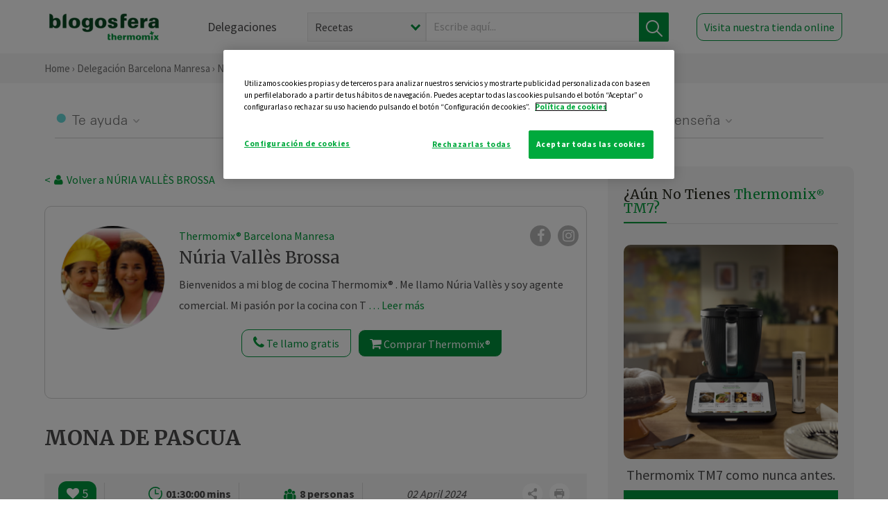

--- FILE ---
content_type: text/html; charset=UTF-8
request_url: https://thermomix-manresa.es/nuria-valles-brossa/general/mona-de-pascua/
body_size: 20412
content:
<!DOCTYPE html><html lang="es" xmlns="http://www.w3.org/1999/xhtml"><head> <script type="application/ld+json"> { "@context": "http://schema.org", "@type": "Organization", "name": "Blogosfera Thermomix", "url": "https://blogosferathermomix.es/", "logo": "https://blogosferathermomix.es/images/frontend/corporative/logo.png" } </script><script type="text/javascript" src="https://cdn.cookielaw.org/consent/6adf7b07-f533-49f1-a508-ee15d894216d/OtAutoBlock.js" ></script><script src="https://cdn.cookielaw.org/scripttemplates/otSDKStub.js" data-document-language="true" type="text/javascript" charset="UTF-8" data-domain-script="6adf7b07-f533-49f1-a508-ee15d894216d" ></script><script type="text/javascript">function OptanonWrapper() { }</script><script>(function(w,d,s,l,i){w[l]=w[l]||[];w[l].push({'gtm.start':new Date().getTime(),event:'gtm.js'});var f=d.getElementsByTagName(s)[0],j=d.createElement(s),dl=l!='dataLayer'?'&l='+l:'';j.async=true;j.src='//www.googletagmanager.com/gtm.js?id='+i+dl;f.parentNode.insertBefore(j,f);})(window,document,'script','dataLayer','GTM-WWJ4WMK');</script><meta charset="utf-8"><meta http-equiv="X-UA-Compatible" content="IE=edge"><meta name="viewport" content="width=device-width, initial-scale=1, user-scalable=no" /><title>MONA DE PASCUA - Postres y dulces - Blog de NURIA VALLES BROSSA de Thermomix&reg; Barcelona Manresa</title><meta name="description" content="MONA DE PASCUA, una receta de Postres y dulces, elaborada por NURIA VALLES BROSSA. Descubre las mejores recetas de Blogosfera Thermomix&reg; Barcelona Manresa"/><meta property="og:type" content="website"/><meta property="og:site_name" content="Thermomix&reg; Barcelona Manresa"/><meta property="og:url" content="https://thermomix-manresa.es/nuria-valles-brossa/general/mona-de-pascua/"/><meta property="og:title" content="MONA DE PASCUA - Postres y dulces - Blog de NURIA VALLES BROSSA de Thermomix&reg; Barcelona Manresa"/><meta property="og:description" content="MONA DE PASCUA, una receta de Postres y dulces, elaborada por NURIA VALLES BROSSA. Descubre las mejores recetas de Blogosfera Thermomix&reg; Barcelona Manresa"/><meta name="twitter:card" content="summary"/><meta name="twitter:site" content="@ThermomixESP"/><meta name="twitter:title" content="MONA DE PASCUA - Postres y dulces - Blog de NURIA VALLES BROSSA de Thermomix&reg; Barcelona Manresa"/><meta name="twitter:description" content="MONA DE PASCUA, una receta de Postres y dulces, elaborada por NURIA VALLES BROSSA. Descubre las mejores recetas de Blogosfera Thermomix&reg; Barcelona Manresa"/><meta name="twitter:url" content="https://thermomix-manresa.es/nuria-valles-brossa/general/mona-de-pascua/"/><meta itemprop="name" content="MONA DE PASCUA"><meta itemprop="description" content="MONA DE PASCUA, una receta de Postres y dulces, elaborada por NURIA VALLES BROSSA. Descubre las mejores recetas de Blogosfera Thermomix&reg; Barcelona Manresa"><meta property="og:locale" content="es_ES"/><link rel="canonical" href="https://thermomix-manresa.es/nuria-valles-brossa/general/mona-de-pascua/"/><meta property="og:image" content="https://blogosferathermomix.es/dynamic_content/images/posts/40f0eed0cbea8700ee912f4a7ff5ef25.jpg"/><meta name="twitter:image" content="https://blogosferathermomix.es/dynamic_content/images/posts/40f0eed0cbea8700ee912f4a7ff5ef25.jpg"/><!--[if lt IE 9]><script src="https://oss.maxcdn.com/libs/html5shiv/3.7.0/html5shiv.js"></script><script src="https://oss.maxcdn.com/libs/respond.js/1.4.2/respond.min.js"></script><![endif]--><meta name="csrf-token" content="2VqtpLx0U15DxSJ1WWEv7HE9khSVxJgNfUhfeVIU"><link rel="shortcut icon" href="https://thermomix-manresa.es/images/frontend/favicon.ico" /><link rel="icon" href="https://thermomix-manresa.es/images/frontend/favicon.ico" /><script> window.Laravel = {"csrfToken":"2VqtpLx0U15DxSJ1WWEv7HE9khSVxJgNfUhfeVIU"} </script> <link href="https://thermomix-manresa.es/css/frontend/plugins/jquery/jquery-ui.min.css?version=1.3.0" rel="stylesheet" /> <link href="https://thermomix-manresa.es/css/frontend/plugins/bootstrap/bootstrap.css?version=1.3.0" rel="stylesheet" /> <link href="https://thermomix-manresa.es/css/frontend/plugins/owl-carousel/css/owl.carousel.min.css?version=1.3.0" rel="stylesheet" /> <link href="https://thermomix-manresa.es/css/frontend/plugins/owl-carousel/css/owl.theme.default.min.css?version=1.3.0" rel="stylesheet" /> <link href="https://thermomix-manresa.es/css/frontend/plugins/blueimp/css/blueimp-gallery.min.css?version=1.3.0" rel="stylesheet" /> <link href="https://thermomix-manresa.es/css/frontend/corporative/../font-awesome/css/font-awesome.min.css?version=1.3.0" rel="stylesheet" /> <link href="https://thermomix-manresa.es/css/frontend/corporative/animate.min.css?version=1.3.0" rel="stylesheet" /> <link href="https://thermomix-manresa.es/css/frontend/corporative/icomoon.css?version=1.3.0" rel="stylesheet" /> <link href="https://thermomix-manresa.es/css/frontend/corporative/styles.css?version=1.3.0" rel="stylesheet" /> <script> var app = [];var lang = "js_interface";var secure_url = "\/\/blogosferathermomix.es";var constant_base_url = "\/\/blogosferathermomix.es\/";var base_url = "https:\/\/thermomix-manresa.es";var locale = "es";var is_mobile = false; </script> <!--[if lt IE 9]> <script src="https://oss.maxcdn.com/libs/html5shiv/3.7.0/html5shiv.js"></script> <script src="https://oss.maxcdn.com/libs/respond.js/1.4.2/respond.min.js"></script> <![endif]--> <script>window.onPreSubmitForm = function (callback, formId) {window.onSubmitRecaptcha = function (token) {var responseRecaptcha = $('.g-recaptcha-response').val(token);$("#"+formId).append(responseRecaptcha);callback(formId);grecaptcha.reset();};grecaptcha.execute();};</script><script src="https://www.google.com/recaptcha/api.js" async defer></script><script type="application/ld+json"> { "@context": "http://schema.org/", "@type": "Recipe", "name": "MONA DE PASCUA", "image": "https://blogosferathermomix.es/dynamic_content/images/posts/40f0eed0cbea8700ee912f4a7ff5ef25.jpg", "author": { "@type": "Person", "name": " NURIA VALLES BROSSA" }, "datePublished":"2024-04-02", "description": "MONA DE PASCUA ( MANTEQUILLA)     Primero elaboramos el bizcocho genovés, que es la base que podéis utilizar para todo tipo de monas de pascua o de cualquier pastel. es muy versátil..Ingredientes:mantequilla para engrasar el molde4 huevos (53-63 g cada uno, ver sugerencia)100 - 120 g de azúcar (al gusto)1 cucharadita de azúcar de vainilla caseroo bien 1 cucharadita de vainilla líquida120 g de harina1 pellizco de sal (opcional)PreparaciónPrecaliente el horno a 180°C. Engrase un molde desmontable (Ø 22 cm) y reserve.Coloque la mariposa en las cuchillas. Ponga en el vaso los huevos, el azúcar y el azúcar de vainilla y bata 6 min/37°C/vel 4. Después, bata 6 min/vel 4.Añada la harina y la sal alrededor de la mariposa y mezcle 4 seg/vel 3. Retire la mariposa y termine de mezclar con la espátula. Vierta la mezcla en el molde preparado.Hornee inmediatamente durante 20-25 minutos (180°C). Retire del horno y deje enfriar el bizcocho aprox. 10 minutos antes de desmoldarlo. Deje enfriar totalmente el bizcocho sobre una rejilla antes de cortarlo horizontalmente para rellenarlo.CREMA DE MANTEQUILLAIngredientes120 g de azúcar350 g de mantequilla (a temperatura ambiente) en trozos120 g de lecheIPreparaciónPonga el azúcar en el vaso y pulverice 20 seg/vel 10.Coloque la mariposa en las cuchillas. Añada la mantequilla y la leche y bata 3 min/vel 3. Utilice a su conveniencia.A continuación dejamos enfriar el bizcocho y cuando este frío lo abrimos por la mitad, lo rellenamos a tu gusto.. mantequilla, mermelada etc..Cuando ya lo tengas, lo cubres con la mantequilla y decoras a tu gusto.", "totalTime": "PT90M", "recipeYield": "8", "recipeCategory": "Postres y dulces", "keywords": "MONA DE PASCUA,Postres y dulces", "recipeIngredient": [ "Mantequilla","Azucar glass","Leche","4 Huevos"], "recipeInstructions": [ { "@type" : "HowToStep", "text" : "Precaliente el horno a 180°C. Engrase un molde desmontable (Ø 22 cm) y reserve.Coloque la mariposa en las cuchillas. Ponga en el vaso los huevos, el azúcar y el azúcar de vainilla y bata 6 min/37°C/vel 4. Después, bata 6 min/vel 4.Añada la harina y la sal alrededor de la mariposa y mezcle 4 seg/vel 3. Retire la mariposa y termine de mezclar con la espátula. Vierta la mezcla en el molde preparado."},{ "@type" : "HowToStep", "text" : "Hornee inmediatamente durante 20-25 minutos (180°C). Retire del horno y deje enfriar el bizcocho aprox. 10 minutos antes de desmoldarlo. Deje enfriar totalmente el bizcocho sobre una rejilla antes de cortarlo horizontalmente para rellenarlo."}]}</script> </head><body id="page-top"><div id="container_loading" style="visibility: hidden; opacity : 0;"><div id="spinner"></div></div><noscript><iframe src="//www.googletagmanager.com/ns.html?id=GTM-WWJ4WMK"height="0" width="0" style="display:none;visibility:hidden"></iframe></noscript> <nav id="mainNav" class="navbar navbar-default navbar-custom navbar-fixed-top desktop-view"> <div class="container-fluid container-resolution header-container-align"> <div class="navbar-header page-scroll"> <a class="navbar-brand page-scroll" href="https://blogosferathermomix.es/"> <img src="https://cdn.blogsthermomix.es/images/frontend/corporative/logo.png" alt="Blogosfera Thermomix®"> </a> </div> <div class="collapse navbar-collapse main-nav-list" id="bs-navbar-collapse-1"> <ul class="nav navbar-nav navbar-right"> <li> <a class="page-scroll EventTraker link-delegaciones" data-category="Menu|Superior|Delegaciones | https://thermomix-manresa.es/nuria-valles-brossa/general/mona-de-pascua" data-action="Click" data-label="GoTo | https://blogosferathermomix.es/delegaciones-thermomix/" href="https://blogosferathermomix.es/delegaciones-thermomix/">Delegaciones</a> </li> <li id="globalSearchDesktop"> <div> <form action="https://thermomix-manresa.es/search" id="search-box" method="post"> <div class="form-search" style="display: flex; width: 100%"> <div class="content-select"> <select name="filter_search" id="filter_search"> <option value="post" >Recetas</option> <option value="advisor" >Agentes Comerciales</option> <option value="area" >Delegaciones</option> <option value="new" >Noticias</option> </select> <i></i> </div> <div class="content-input"> <input type="text" value="" name="term" id="term" placeholder="Escribe aquí... " class="input-text" required> <button style="background-color: #00913d" class="button-search EventTraker" data-category="Buscador | https://thermomix-manresa.es/nuria-valles-brossa/general/mona-de-pascua" data-action="Click" data-label="Submit" type="submit"> <span class=" EventTraker" data-category="Buscador | https://thermomix-manresa.es/nuria-valles-brossa/general/mona-de-pascua" data-action="Click" data-label="Submit"> <img id="search-global-icon" src="https://cdn.blogsthermomix.es/images/frontend/corporative/search-icon.png" alt="Busca receta, agente o delegación" class=" EventTraker" data-category="Buscador | https://thermomix-manresa.es/nuria-valles-brossa/general/mona-de-pascua" data-action="Click" data-label="Submit"> </span> <span id="search_global_spinner"></span> </button> </div> <input type="hidden" name="_token" id="_token" value="2VqtpLx0U15DxSJ1WWEv7HE9khSVxJgNfUhfeVIU"> </div> </form></div> </li> <li class="buy-now-button"> <a class="page-scroll btn-secondary EventTraker btn-visit-store" data-category="Menu|Superior|Visitar | https://thermomix-manresa.es/nuria-valles-brossa/general/mona-de-pascua" data-action="Click" data-label="GoTo | https://vorwerk.com/es/es/productos/tienda-online?advisorID=ET00034922" href="https://vorwerk.com/es/es/productos/tienda-online?advisorID=ET00034922" target="_blank">Visita nuestra tienda online</a> </li> </ul> </div> </div> </nav> <nav class="navbar responsive-view"> <div class="main-menu-responsive"> <a class="delegations-button" href="https://blogosferathermomix.es/delegaciones-thermomix/"><img src="https://cdn.blogsthermomix.es/images/frontend/corporative/ico-delegacion-movil.svg" alt="icon-delegation-mobile" class="ico-delegacion"></a> <a class="navbar-brand page-scroll" href="https://blogosferathermomix.es/"><img src="https://cdn.blogsthermomix.es/images/frontend/corporative/logo.png" alt="Blogosfera Thermomix®" class="logo-movil"></a> <div class="open-tool-search"><img src="https://cdn.blogsthermomix.es/images/frontend/corporative/ico-lupa-movil.svg" alt="icon-lupa-mobile" class="ico-search active"> <img src="https://cdn.blogsthermomix.es/images/frontend/corporative/close-search.svg" alt="icon-close-search" class="fa fa-times"></div> </div> <div class="list-items-responsive"> <div> <form action="https://thermomix-manresa.es/search" id="search-box" method="post"> <div class="form-search" style="display: flex; width: 100%"> <div class="content-select"> <select name="filter_search" id="filter_search"> <option value="post" >Recetas</option> <option value="advisor" >Agentes Comerciales</option> <option value="area" >Delegaciones</option> <option value="new" >Noticias</option> </select> <i></i> </div> <div class="content-input"> <input type="text" value="" name="term" id="term" placeholder="Escribe aquí... " class="input-text" required> <button style="background-color: #00913d" class="button-search EventTraker" data-category="Buscador | https://thermomix-manresa.es/nuria-valles-brossa/general/mona-de-pascua" data-action="Click" data-label="Submit" type="submit"> <span class=" EventTraker" data-category="Buscador | https://thermomix-manresa.es/nuria-valles-brossa/general/mona-de-pascua" data-action="Click" data-label="Submit"> <img id="search-global-icon" src="https://cdn.blogsthermomix.es/images/frontend/corporative/search-icon.png" alt="Busca receta, agente o delegación" class=" EventTraker" data-category="Buscador | https://thermomix-manresa.es/nuria-valles-brossa/general/mona-de-pascua" data-action="Click" data-label="Submit"> </span> <span id="search_global_spinner"></span> </button> </div> <input type="hidden" name="_token" id="_token" value="2VqtpLx0U15DxSJ1WWEv7HE9khSVxJgNfUhfeVIU"> </div> </form></div> </div> </nav> <div class="header-print"> <div class="row"> <div class="col-12"> <img src="https://cdn.blogsthermomix.es/images/frontend/corporative/logo.png" alt="logo"> </div> </div> </div> <section class="main-content content-post home-delegado"> <div class="main-breadcrumb"> <div class="container-fluid container-resolution"> <h3> <a href="https://blogosferathermomix.es/" class="EventTraker" data-category="Breadcrumb | https://thermomix-manresa.es/nuria-valles-brossa/general/mona-de-pascua" data-action="Click" data-label="GoTo | https://blogosferathermomix.es/">Home</a> &rsaquo; <a href="https://thermomix-manresa.es" class="EventTraker" data-category="Breadcrumb | https://thermomix-manresa.es/nuria-valles-brossa/general/mona-de-pascua" data-action="Click" data-label="GoTo | https://thermomix-manresa.es">Delegación Barcelona Manresa</a> &rsaquo; <a href="https://thermomix-manresa.es/nuria-valles-brossa" class="EventTraker" data-category="Breadcrumb | https://thermomix-manresa.es/nuria-valles-brossa/general/mona-de-pascua" data-action="Click" data-label="GoTo | https://thermomix-manresa.es/nuria-valles-brossa">Núria Vallès Brossa</a> &rsaquo; <a href="https://thermomix-manresa.es/nuria-valles-brossa/postres-y-dulces/" class="EventTraker" data-category="Breadcrumb | https://thermomix-manresa.es/nuria-valles-brossa/general/mona-de-pascua" data-action="Click" data-label="GoTo | https://thermomix-manresa.es/nuria-valles-brossa/postres-y-dulces/">Postres y dulces</a> &rsaquo; MONA DE PASCUA </h3> </div></div> <div class="container-fluid container-resolution "> <div class="row"> <div class="col-12 col-lg-12 col-menu-categorias"> <div class="categorias-blog-new"> <div class="col-categorias"> <div class="cat-title" id="cat-22">Te ayuda</div> <ul class="sub-categorias" id="subcat-22"> <li> <a href="https://thermomix-manresa.es/nuria-valles-brossa/pastas-y-arroces/">Pastas y arroces</a></li> <li> <a href="https://thermomix-manresa.es/nuria-valles-brossa/carnes-y-aves/">Carnes y aves</a></li> <li> <a href="https://thermomix-manresa.es/nuria-valles-brossa/pescados-y-mariscos/">Pescados y mariscos</a></li> <li> <a href="https://thermomix-manresa.es/nuria-valles-brossa/huevos-y-quesos/">Huevos y quesos</a></li> </ul> </div> <div class="col-categorias"> <div class="cat-title" id="cat-23">Te cuida</div> <ul class="sub-categorias" id="subcat-23"> <li> <a href="https://thermomix-manresa.es/nuria-valles-brossa/verduras-hortalizas-ensaladas/">Verduras, hortalizas y ensaladas</a></li> </ul> </div> <div class="col-categorias"> <div class="cat-title" id="cat-24">Te inspira</div> <ul class="sub-categorias" id="subcat-24"> <li> <a href="https://thermomix-manresa.es/nuria-valles-brossa/postres-y-dulces/">Postres y dulces</a></li> <li> <a href="https://thermomix-manresa.es/nuria-valles-brossa/masas-panes-reposteria/">Masas, panes y repostería</a></li> <li> <a href="https://thermomix-manresa.es/nuria-valles-brossa/salsas-y-guarniciones/">Salsas y guarniciones</a></li> </ul> </div> <div class="col-categorias"> <div class="cat-title" id="cat-25">Te enseña</div> <ul class="sub-categorias" id="subcat-25"> <li> <a href="https://thermomix-manresa.es/nuria-valles-brossa/noticias/">Noticias Blog</a></li> <li> <a href="https://thermomix-manresa.es/nuria-valles-brossa/trucos-thermomix/">Trucos</a></li> </ul> </div> </div> </div> </div> <div class="row container-delegacion no-menu-categories"> <div class="col-lg-8 col-md-8 col-sm-12 col-xs-12 wrapper-content wrapper-receta"> <div class="main-breadcrumb-new"> <a href="https://thermomix-manresa.es/nuria-valles-brossa" class="link-goback EventTraker" >< <i class="fa fa-user" aria-hidden="true"></i> Volver a NÚRIA VALLÈS BROSSA</a> </div> <div class="box-area box-delegado-info"> <div> <img style="border: 1px solid #e9e6e6;border-radius: 50%;" src="https://cdn.blogsthermomix.es/dynamic_content/images/advisors/a0f7f99e0a27f6bbbe34b86b5787c719.jpg" class="img-responsive img-delegado-big" alt="advisor-image"> </div> <div class="content content-delegado"> <div class="head-delegado"> <img style="border: 1px solid #e9e6e6;border-radius: 50%;" src="https://cdn.blogsthermomix.es/dynamic_content/images/advisors/a0f7f99e0a27f6bbbe34b86b5787c719.jpg" class="img-responsive" alt="advisor-image-default"> <div class="box-title"> <img src="https://cdn.blogsthermomix.es/images/frontend/corporative/ico-puntos.png" alt="icon-points" class="img-responsive icon-rrss-movil" /> <div class="title"> <a href="https://thermomix-manresa.es">Thermomix® Barcelona Manresa</a> <h3>Núria Vallès Brossa</h3> </div> <div class="box-rrss"> <a href="https://www.facebook.com/nuria.vallesbrossa" target="_blank"> <i class="fa fa-facebook"></i> </a> <a href="https://www.instagram.com/nuriavallesthermomix/?hl=es" style="padding-left: 10px;" target="_blank"> <i class="fa fa-instagram"></i> </a> </div> </div> </div> <div class="readMorenew"><p>Bienvenidos a mi blog de cocina Thermomix&reg; . Me llamo N&uacute;ria Vall&egrave;s&nbsp;y soy agente comercial. Mi pasi&oacute;n por la cocina con Thermomix&reg; desde hace muchos a&ntilde;os me ha llevado aqu&iacute;. En este blog pod&eacute;is encontrar recetas y&nbsp;promociones que van saliendo. Si quer&eacute;is m&aacute;s informaci&oacute;n no dud&eacute;is en contactar conmigo.&nbsp;</p></div> <div class="fulltext"><p>Bienvenidos a mi blog de cocina Thermomix&reg; . Me llamo N&uacute;ria Vall&egrave;s&nbsp;y soy agente comercial. Mi pasi&oacute;n por la cocina con Thermomix&reg; desde hace muchos a&ntilde;os me ha llevado aqu&iacute;. En este blog pod&eacute;is encontrar recetas y&nbsp;promociones que van saliendo. Si quer&eacute;is m&aacute;s informaci&oacute;n no dud&eacute;is en contactar conmigo.&nbsp;</p></div> <div class="actions-delegado"> <button type="button" class="btn-delegado" data-advisor_name="" data-toggle="modal" data-target="#ModalCallYouForm"> <i class="fa fa-phone" ></i> Te llamo gratis </button> <a class="btn-delegado btn-delegado-verde" href="https://vorwerk.com/es/es/productos/thermomix/thermomix-tm6?advisorID=ET00034922"> <i class="fa fa-shopping-cart" aria-hidden="true"></i> Comprar Thermomix® </a> </div> </div> </div><div id="ModalCallYouForm" class="modal fade modal-action" role="dialog"> <div class="modal-dialog modal-lg"> <div class="modal-content "> <div class="modal-header " style="border: none;"> <button type="button" class="close" data-dismiss="modal">&times;</button> </div> <div class="modal-body"> <div class="modal-container"> <div class="row"> <div style="background-image: url(https://cdn.blogsthermomix.es/images/frontend/corporative/bg-modal-advisor-contact.webp)" class="col-md-6 col-12 col-img"> <img src="https://cdn.blogsthermomix.es/images/frontend/corporative/bg-modal-advisor-contact.webp" alt="img-modal-call" class="img-responsive" /> </div> <div class="col-md-6 col-12 col-txt"> <h3>¿Quieres que te llame <span>Núria Vallès Brossa?</span></h3> <p>Te llamamos gratis para explicarte las <strong>ventajas de Thermomix®.</strong><br />Rellena los campos para poder llamarte</p> <div class="box-form"><form data-pre-submit="onPreSubmitForm" class="info-call" name="callYouForm" id="callYouForm" action="https://thermomix-manresa.es/api/advisor-contact" method="post" novalidate data-validation="validate" role="form"><div class="row control-group col-lg-12 "><div class="form-group "><input type="text" class="form-control " placeholder="Nombre" id="name" name="name" validation="required:true" value=""> </div> </div><div class="row control-group col-lg-12 "><div class="form-group "><input type="text" class="form-control " placeholder="Teléfono *" id="phone" name="phone" validation="required:true numberPhone:true" value=""> </div> </div><div class="row control-group col-lg-12 "><div class="form-group "><input type="text" class="form-control " placeholder="CP *" id="cp" name="cp" validation="required:true cpValid:true" value=""> </div> </div><div class="row control-group col-lg-12 "><div class="form-group "><select class="form-control " id="available" name="available" validation="required:true"><option value="">Selecciona un horario</option><option value="morming" >Mañana</option><option value="afternoon" >Tarde</option></select> </div> </div><div class="row control-group col-lg-12 privacy checkbox"><div class="form-group "><p>En Vorwerk trataremos tus datos para gestionar la consulta realizada. Puedes ejercer tus derechos de acceso, rectificación, cancelación, oposición, limitación del tratamiento y portabilidad escribiéndonos a protecciondedatos@vorwerk.es. Más información en la<a href="https://www.vorwerk.com/es/es/c/home/general/politica-privacidad"title="Política de Privacidad" target="_blank"> Política de Privacidad.</a></p><label><input type="checkbox" id="legals1" name="legals1" validation="required:true" >Autorizo el tratamiento de mis datos personales para el envío de comunicaciones comerciales sobre productos o servicios de Vorwerk España.</label> </div> </div><div class="row control-group col-lg-12 privacy checkbox"><div class="form-group "><label><input type="checkbox" id="legals" name="legals" validation="required:true" >Acepto el envío de mis datos personales para permitir a Vorwek ponerse en contacto conmigo.</label> </div> </div><input type="hidden" id="advisor_id" name="advisor_id" value="eyJpdiI6IjNlZ1YzbWtOK0F6MTZLaXFlQ2RiS3c9PSIsInZhbHVlIjoiUTBZY1R0QmJtckRsSUtZdXpRRmd6Zz09IiwibWFjIjoiNTNmYjNlYmVmZDQ5MjI1NTEwMzlkOWM3YmMyY2U3ZDI4NDE5NmJjYzk1MDljMDNjYTliZmQ4YmVlNjY5YzI5NSJ9"><input type="hidden" id="advisor_name" name="advisor_name" value="NÚRIA VALLÈS BROSSA"><input type="hidden" id="advisor_email" name="advisor_email" value="valles.brossa.nuria@ithermomix.es"><input type="hidden" id="blog_id" name="blog_id" value="eyJpdiI6IkxLYTVqV2I1QU1rXC9kQkVteEY3cmtnPT0iLCJ2YWx1ZSI6Imw0dVVFU2NQV1cxVWlZU1RZVXo5bFE9PSIsIm1hYyI6ImRjOTY2NmM1ZjU0MzM0YzhjMThhY2RhZWFhODNlYWEwNDU2ZjZmNThjZDFmMmI3ZjE4NGU4MTI1ZDJhYTM5ZWIifQ=="><input type="hidden" id="area_id" name="area_id" value="eyJpdiI6IjJsR0tRNVRZNzR6TmgwZFBlaFwvQUFRPT0iLCJ2YWx1ZSI6IjNraGxJSis3UEYybVN6Y2VsYjZSdnc9PSIsIm1hYyI6IjlmMzU4YWQ4MTY0NDA0NjA1MGE5ZGNkMTliZjY2MTNhZDc0M2M4Mzc2YWY5MDg4NWZhNDNiYWU0NjhjNjYyMDMifQ=="><input type="hidden" id="area_name" name="area_name" value="Barcelona Manresa"> <div class="clearfix"></div> <div id="error_response"></div> <div class="row "> <div class="form-group col-xs-12 "> <button type="submit" class="btn btn-primary btn-md ask-button tracker-button-form">Contactar</button> </div> </div><input type="hidden" name="fid" id="fid" value="eyJpdiI6IkhcL1UwZHlhaXVBS3JWM0E5QzVLOThnPT0iLCJ2YWx1ZSI6IkwwSndXN2gzQnhTTHFMTENWZ1ZnXC9BPT0iLCJtYWMiOiJkOTA1ZWU2YzA1MTU5ZWNkYTdlNDg5MmE2NjllMjRkOTk1NTI4NmU1OWU2NGZjMjQyYWQyMDljMDM5MWNhY2Y5In0="/><input type="hidden" name="sid" id="sid" value="eyJpdiI6IjR2ZU5KdEpzSkhJbzZhUXphNXVQZ0E9PSIsInZhbHVlIjoiR2lWNm5kMHlteG9cL1wvSUIxeHBNU0hRPT0iLCJtYWMiOiJhODdkOTQ4YTVjZjU4NTNiYTUyMjIyNGM3ZWE2NzllYzI0M2ZmZTRkOGYzMWJjOGE5ODJmOWYxNWNiMmVkNzVjIn0="/><input type="hidden" name="bid" id="bid" value="eyJpdiI6ImVjTnJqREJSVm95bm1kZjRXVFkzOGc9PSIsInZhbHVlIjoiOGlkK2VtZW5Sc1ZFTVF0V2lyYm1VUT09IiwibWFjIjoiNzlkMDNmY2FiOWJmOGZkOTcyOWM5YjExNjU5MzcyYTZlNGZiYTFjMmZlMzZlOTkxNjdiZDNmMzZkM2UxMmQ2YSJ9"/><input type="hidden" name="has_captcha" id="has_captcha" value="1"/><input type="hidden" name="referral" id="referral" value=""/><input type="hidden" name="_token" value="2VqtpLx0U15DxSJ1WWEv7HE9khSVxJgNfUhfeVIU"></form> <div class="alert fade in alert-success" id="successcallYouForm" style="display: none"></div></div> </div> </div> </div> </div> </div> </div></div><div id="ModalWhatsappMeForm" class="modal fade modal-action" role="dialog"> <div class="modal-dialog modal-lg"> <div class="modal-content "> <div class="modal-header " style="border: none;"> <button type="button" class="close" data-dismiss="modal">&times;</button> </div> <div class="modal-body "> <div class="modal-container"> <div class="row"> <div class="col-md-6 col-12 col-img col-img-agente"> <img src="https://cdn.blogsthermomix.es/images/frontend/corporative/bg-modal-agente.jpg" alt="image-modal-whatsapp" class="img-responsive" /> </div> <div class="col-md-6 col-12 col-txt"> <h3>¿Quieres hablar con <span>Núria Vallès Brossa</span> por Whatsapp?</h3> <p>Indica tu nombre y teléfono y podrás escribirme directamente</p> <div class="box-form" style="margin-left: 15px;"><form data-pre-submit="onPreSubmitForm" class="user-ask" name="whatsappMeForm" id="whatsappMeForm" action="https://thermomix-manresa.es/api/advisor-contact" method="post" novalidate data-validation="validate" role="form"><div class="row control-group col-lg-12 col-sm-6"><div class="form-group "><input type="text" class="form-control " placeholder="Nombre" id="name" name="name" validation="required:true" value=""> </div> </div><div class="row control-group col-lg-12 col-sm-6"><div class="form-group "><input type="text" class="form-control " placeholder="Teléfono *" id="phone" name="phone" validation="required:true numberPhone:true" value=""> </div> </div><div class="row control-group col-lg-12 col-md-12 col-sm-12 privacy checkbox"><div class="form-group "><p>En Vorwerk trataremos tus datos para gestionar la consulta realizada. Puedes ejercer tus derechos de acceso, rectificación, cancelación, oposición, limitación del tratamiento y portabilidad escribiéndonos a protecciondedatos@vorwerk.es. Más información en la<a href="https://www.vorwerk.com/es/es/c/home/general/politica-privacidad"title="Política de Privacidad" target="_blank"> Política de Privacidad.</a></p><label><input type="checkbox" id="legals1" name="legals1" validation="required:true" >Autorizo el tratamiento de mis datos personales para el envío de comunicaciones comerciales sobre productos o servicios de Vorwerk España.</label> </div> </div><div class="row control-group col-lg-12 col-md-12 col-sm-12 privacy checkbox"><div class="form-group "><label><input type="checkbox" id="legals" name="legals" validation="required:true" >Acepto el envío de mis datos personales para permitir a Vorwek ponerse en contacto conmigo.</label> </div> </div><input type="hidden" id="advisor_id" name="advisor_id" value="eyJpdiI6IjNlZ1YzbWtOK0F6MTZLaXFlQ2RiS3c9PSIsInZhbHVlIjoiUTBZY1R0QmJtckRsSUtZdXpRRmd6Zz09IiwibWFjIjoiNTNmYjNlYmVmZDQ5MjI1NTEwMzlkOWM3YmMyY2U3ZDI4NDE5NmJjYzk1MDljMDNjYTliZmQ4YmVlNjY5YzI5NSJ9"><input type="hidden" id="advisor_name" name="advisor_name" value="NÚRIA VALLÈS BROSSA"><input type="hidden" id="advisor_email" name="advisor_email" value="valles.brossa.nuria@ithermomix.es"><input type="hidden" id="advisor_phone" name="advisor_phone" value="629651522"><input type="hidden" id="blog_id" name="blog_id" value="eyJpdiI6IkxLYTVqV2I1QU1rXC9kQkVteEY3cmtnPT0iLCJ2YWx1ZSI6Imw0dVVFU2NQV1cxVWlZU1RZVXo5bFE9PSIsIm1hYyI6ImRjOTY2NmM1ZjU0MzM0YzhjMThhY2RhZWFhODNlYWEwNDU2ZjZmNThjZDFmMmI3ZjE4NGU4MTI1ZDJhYTM5ZWIifQ=="><input type="hidden" id="area_id" name="area_id" value="eyJpdiI6IjJsR0tRNVRZNzR6TmgwZFBlaFwvQUFRPT0iLCJ2YWx1ZSI6IjNraGxJSis3UEYybVN6Y2VsYjZSdnc9PSIsIm1hYyI6IjlmMzU4YWQ4MTY0NDA0NjA1MGE5ZGNkMTliZjY2MTNhZDc0M2M4Mzc2YWY5MDg4NWZhNDNiYWU0NjhjNjYyMDMifQ=="><input type="hidden" id="area_name" name="area_name" value="Barcelona Manresa"> <div class="clearfix"></div> <div id="error_response"></div> <div class="row "> <div class="form-group col-xs-12 "> <button type="submit" class="btn btn-primary btn-md ask-button tracker-button-form">Contactar</button> </div> </div><input type="hidden" name="fid" id="fid" value="eyJpdiI6IlE2d0Z0cTJPOStQaWFtcVVnMTJ2OWc9PSIsInZhbHVlIjoid2k1RVpZRW53c1l4ZFZWZHdkRFJ4dz09IiwibWFjIjoiMmE5OTVlMmExNWM1OTlmZGQ5NjY4MTJhYTQzMDI5YjJiZjhlNDFlYjZmYjYzYTViZmI2N2UzMDIxNDIwNDk4MCJ9"/><input type="hidden" name="sid" id="sid" value="eyJpdiI6InRuSWJJSFJlalZJK2toTjB4RjdPY1E9PSIsInZhbHVlIjoiRHNERVZTQkhvS2dNMlBzdUhpdDlSUT09IiwibWFjIjoiMjlkMzRkZjE5MTBmNGY4NDIxNzQ5ZjQ4NzE4NGQzZTVlMDU4NDRkZjQzYjAxNjIxOTNkNjI0M2NkMGU5YTBmYyJ9"/><input type="hidden" name="bid" id="bid" value="eyJpdiI6ImVjTnJqREJSVm95bm1kZjRXVFkzOGc9PSIsInZhbHVlIjoiOGlkK2VtZW5Sc1ZFTVF0V2lyYm1VUT09IiwibWFjIjoiNzlkMDNmY2FiOWJmOGZkOTcyOWM5YjExNjU5MzcyYTZlNGZiYTFjMmZlMzZlOTkxNjdiZDNmMzZkM2UxMmQ2YSJ9"/><input type="hidden" name="has_captcha" id="has_captcha" value="1"/><input type="hidden" name="referral" id="referral" value=""/><input type="hidden" name="_token" value="2VqtpLx0U15DxSJ1WWEv7HE9khSVxJgNfUhfeVIU"></form> <div class="alert fade in alert-success" id="successwhatsappMeForm" style="display: none"></div></div> </div> </div> </div> </div> </div> </div></div><div id='captcha-container' class="row control-group col-lg-12" style="z-index: 99999; display: none;"> <div class="form-group col-xs-12 text-center captcha-container"> <div class="g-recaptcha" data-sitekey="6LfqIIwUAAAAANUxiL_NRkGPvQJLSD6IxyGkiCpG" data-callback="onSubmitRecaptcha" data-size="invisible"> </div> </div></div> <div class="col-lg-12 col-md-12 col-sm-12 col-xs-12 blog-detail no-padding"> <h1>MONA DE PASCUA</h1> <span class="date-mobile"> 02 April 2024</span> <div class="blog-detail-subtitle"> <div class="post-bar post-top-bar"> <div class="actions"> <button class="like-review post-liked" > <span class="likes" id="num_likes"> 5 </span> <input type="hidden" class="post_id" value="eyJpdiI6Ind3Vzl1OGxMUkFZMmh2VkZKMWJCdFE9PSIsInZhbHVlIjoiejJNNW4wOGZXMXRidDJxT1BCTnlwQT09IiwibWFjIjoiZWQ2MzE5Y2VmMjI1ZmEyNDdmODAzYzM1NjQxM2FmODYzOTRhM2JjYjkwNWJiNjExZjcwNzU2Y2I3Nzg2M2FiZSJ9"> <input type="hidden" class="blog_id" value="eyJpdiI6IlpIZTdOdkdjY2I3aHRqYTFwQXpHSEE9PSIsInZhbHVlIjoidGNpb0hXS1g1QXNNa1piSENJVElDdz09IiwibWFjIjoiZDk0YWRjZmQ5OTgyZDE3ZDM5YTAwMTg3MmU0MmExMjJkZmE3NzU1YTMyNTI2ZDhjMDMxMmQwZmZjOGE3NjhhNyJ9"> <input type="hidden" class="advisor_id" value="eyJpdiI6ImZFQmVWTzdBekgxdWVXWSt0MTNlMnc9PSIsInZhbHVlIjoibjhDc0pQSmtFZnA3NFFkaXRmVUFaQT09IiwibWFjIjoiOTgwZGNjZDhjNmY2ZTMzZWVjOTRiZTg1MDU0NDBhZDc3ZWViNTViNWU1OGEzMWE4ZWE2NzBkMWVmYzQzODM4ZiJ9"> </button> </div> <div class="recipe-data"> <p><img src="https://cdn.blogsthermomix.es/images/frontend/corporative/clock.png" alt="icon-clock" /> <span>Tiempo de preparación</span> <strong> 01:30:00 mins</strong></p> </div> <div class="recipe-data"> <p><img src="https://cdn.blogsthermomix.es/images/frontend/corporative/team.png" alt="icon-persons" /> <span>Ración para</span> <strong>8 personas</strong></p> </div> <span class="date"> 02 April 2024</span> <div> <div class="box-share"> <div class="btn-action-share"> <img src="https://cdn.blogsthermomix.es/images/frontend/corporative/share.svg" alt="icon-share" /> </div> <div class="box-rrss-share box-share-topbar"> <div class="share-buttons"> <ul class="share-button-list"> <li> <a href="https://api.whatsapp.com/send?text=:%20" class=" EventTraker" data-category="RRSS|Twitter | https://thermomix-manresa.es/nuria-valles-brossa/general/mona-de-pascua" data-action="Click" data-label="GoTo | https://thermomix-manresa.es/nuria-valles-brossa/postres-y-dulces/mona-de-pascua/" target="_blank" title="Whatsapp" target="_blank" onclick="window.open('https://api.whatsapp.com/send?text=' + encodeURIComponent(document.title) + ':%20' + encodeURIComponent('https://thermomix-manresa.es/nuria-valles-brossa/postres-y-dulces/mona-de-pascua/'), 'whatsapp', 'width=500,height=375'); return false;"> <i class="fa fa-whatsapp" aria-hidden="true" data-category="RRSS|Whatsapp | https://thermomix-manresa.es/nuria-valles-brossa/general/mona-de-pascua" data-action="Click" data-label="GoTo | https://thermomix-manresa.es/nuria-valles-brossa/postres-y-dulces/mona-de-pascua/"></i> </a> </li> <li> <a href="https://www.facebook.com/sharer/sharer.php?u=&t=" class=" EventTraker" data-category="RRSS|Facebook | https://thermomix-manresa.es/nuria-valles-brossa/general/mona-de-pascua" data-action="Click" data-label="GoTo | https://thermomix-manresa.es/nuria-valles-brossa/postres-y-dulces/mona-de-pascua/" title="Facebook" target="_blank" onclick="window.open('https://www.facebook.com/sharer/sharer.php?u=' + encodeURIComponent('https://thermomix-manresa.es/nuria-valles-brossa/postres-y-dulces/mona-de-pascua/') + '&t=' + encodeURIComponent('https://thermomix-manresa.es/nuria-valles-brossa/postres-y-dulces/mona-de-pascua/'), 'facebook', 'width=500,height=375'); return false;"> <i class="fa fa-facebook" aria-hidden="true" data-category="RRSS|Facebook | https://thermomix-manresa.es/nuria-valles-brossa/general/mona-de-pascua" data-action="Click" data-label="GoTo | https://thermomix-manresa.es/nuria-valles-brossa/postres-y-dulces/mona-de-pascua/"></i> </a> </li> <li> <a href="https://twitter.com/intent/tweet?source=&text=:%20" class=" EventTraker" data-category="RRSS|Twitter | https://thermomix-manresa.es/nuria-valles-brossa/general/mona-de-pascua" data-action="Click" data-label="GoTo | https://thermomix-manresa.es/nuria-valles-brossa/postres-y-dulces/mona-de-pascua/" target="_blank" title="Twitter" onclick="window.open('https://twitter.com/intent/tweet?text=' + encodeURIComponent(document.title) + ':%20' + encodeURIComponent('https://thermomix-manresa.es/nuria-valles-brossa/postres-y-dulces/mona-de-pascua/'), 'twitter', 'width=500,height=500'); return false;"> <i class="fa fa-twitter" aria-hidden="true" data-category="RRSS|twitter | https://thermomix-manresa.es/nuria-valles-brossa/general/mona-de-pascua" data-action="Click" data-label="GoTo | https://thermomix-manresa.es/nuria-valles-brossa/postres-y-dulces/mona-de-pascua/"></i> </a> </li> </ul></div> </div> </div> <div class="action-print" onclick="window.print();"> <img src="https://cdn.blogsthermomix.es/images/frontend/corporative/ico-print.svg" alt="icon-print" /> </div> </div> </div> <div class="featured-image"> <img src="https://cdn.blogsthermomix.es/dynamic_content/images/posts/40f0eed0cbea8700ee912f4a7ff5ef25.jpg" alt="highlighted-image"> </div> <div class="post-bar bar-categorias categorias"> <div class="box-categorias"> <span>Categoría: </span> <div class="categorias-text"> <div class="categoria-box"> <div class="categoria postres-y-dulces" style="background-color:#F7E18C; height: 14px;width: 14px; border-radius: 50%"> </div> <a href="https://thermomix-manresa.es/nuria-valles-brossa/postres-y-dulces/">Postres y dulces</a> </div> </div> </div> <div class="btn-modal-container invisible-movil"> <button type="button" class="btn-modal-cookidoo" onclick="getInfoRecipe('https://thermomix-manresa.es/nuria-valles-brossa/postres-y-dulces/mona-de-pascua/')" data-post-id="eyJpdiI6InJIQzh5WmFndHQ1VU94bFNjYXZ1ZVE9PSIsInZhbHVlIjoiQk5pYkUrY05ZVlZYbDhLUVVHZldKQT09IiwibWFjIjoiYTVmYjgzN2NlZWFiODdkZDJhYjg0ZGE1NDZjMDM4ZGRjY2U5NTJiZjQ2NzdjMWRjNzQ1NTEzY2ZmMjVhNTU1MiJ9" data-action="post_card_btn" data-origin-action="postDetails"><img src="https://cdn.blogsthermomix.es/images/frontend/corporative/ico-thermomix.svg" alt="icon-cookidoo" /> Exportar</button> </div> </div> </div> <div class="btn-modal-container visible-movil"> <button type="button" class="btn-modal-cookidoo" onclick="getInfoRecipe('https://thermomix-manresa.es/nuria-valles-brossa/postres-y-dulces/mona-de-pascua/')" data-post-id="eyJpdiI6IjlCK0VEWnBlaXRHT1lWazhLMngweFE9PSIsInZhbHVlIjoibW1PUWNGbCtwZVU2TE1LS3pDSFFOQT09IiwibWFjIjoiNzg3M2VkNWUwMjUxMjIwNzIyYzMzMjBjNmRkMDhiNmE0NGQ5NmI3MmI3ZDQ3YjQ0OGIxNzZkZGUyMjliMDg1NCJ9" data-action="post_card_btn" data-origin-action="postDetails"><img src="https://cdn.blogsthermomix.es/images/frontend/corporative/ico-thermomix.svg" alt="icon-cookidoo" /> Exportar</button> </div> <div class="wysiwyg" id="wysiwyg"> <h4><b>MONA DE PASCUA ( MANTEQUILLA) </b></h4><br /><h5>    Primero elaboramos el bizcocho genovés, que es la base que podéis utilizar para todo tipo de monas de pascua o de cualquier pastel. es muy versátil..</h5><br /><h5><b><u>Ingredientes:</u></b></h5><br /><div>mantequilla para engrasar el molde<br /></div><br /><div>4 huevos (53-63 g cada uno, ver sugerencia)<br /></div><br /><div>100 - 120 g de azúcar (al gusto)<br /></div><br /><div>1 cucharadita de azúcar de vainilla casero<br /></div><br /><div>o bien 1 cucharadita de vainilla líquida<br /></div><br /><div>120 g de harina<br /></div><br /><div>1 pellizco de sal (opcional)<br /></div><br /><div><br></div><br /><div><br></div><br /><div><b><u>Preparación<br /></u></b></div><br /><div>Precaliente el horno a 180°C. Engrase un molde desmontable (Ø 22 cm) y reserve.</div><br /><div><br></div><br /><div><br /></div><br /><div>Coloque la mariposa en las cuchillas. Ponga en el vaso los huevos, el azúcar y el azúcar de vainilla y bata 6 min/37°C/vel 4. Después, bata 6 min/vel 4.</div><br /><div><br></div><br /><div><br /></div><br /><div>Añada la harina y la sal alrededor de la mariposa y mezcle 4 seg/vel 3. Retire la mariposa y termine de mezclar con la espátula. Vierta la mezcla en el molde preparado.</div><br /><div><br></div><br /><div><br /></div><br /><div>Hornee inmediatamente durante 20-25 minutos (180°C). Retire del horno y deje enfriar el bizcocho aprox. 10 minutos antes de desmoldarlo. Deje enfriar totalmente el bizcocho sobre una rejilla antes de cortarlo horizontalmente para rellenarlo.</div><br /><div><br></div><br /><div><br></div><br /><h4><b>CREMA DE MANTEQUILLA</b></h4><br /><div><u><b>Ingredientes<br /></b></u></div><br /><div>120 g de azúcar<br /></div><br /><div>350 g de mantequilla (a temperatura ambiente) en trozos<br /></div><br /><div>120 g de leche<br /></div><br /><div>I</div><br /><div><u><b>Preparación<br /></b></u></div><br /><div>Ponga el azúcar en el vaso y pulverice 20 seg/vel 10.<br /></div><br /><div>Coloque la mariposa en las cuchillas. Añada la mantequilla y la leche y bata 3 min/vel 3. Utilice a su conveniencia.</div><br /><div><br></div><br /><div>A continuación dejamos enfriar el bizcocho y cuando este frío lo abrimos por la mitad, lo rellenamos a tu gusto.. mantequilla, mermelada etc..</div><br /><div><br></div><br /><div>Cuando ya lo tengas, lo cubres con la mantequilla y decoras a tu gusto.</div> <div id="blueimp-gallery" class="blueimp-gallery"> <div class="slides"></div> <h3 class="title"></h3> <p class="description"></p> <a class="prev">‹</a> <a class="next">›</a> <a class="close">×</a> <a class="play-pause"></a> <ol class="indicator"> </ol> </div> </div> <div id="ingredientes" class="ingredientes"> <div class="box-title"> <img src="https://cdn.blogsthermomix.es/images/frontend/corporative/list.png" alt="icon-list" /> <h4>Ingredientes</h4> </div> <div class="box-ingredientes"> <ul> <li >Mantequilla</li> <li >Azucar glass</li> <li >Leche</li> <li >4 Huevos</li> </ul> </div> </div> <div class="pasos-receta"> <div class="box-title"> <img src="https://cdn.blogsthermomix.es/images/frontend/corporative/eat.svg" alt="icon-eat" /> <h4>Pasos de la receta</h4> </div> <div class="paso-receta"> <div> <div class="img-container no-image"> <div class="box-verde"> <span>1</span> Paso </div> </div> </div> <div class="text text-paso-movil"><p>Precaliente el horno a 180°C. Engrase un molde desmontable (Ø 22 cm) y reserve.</p><p>Coloque la mariposa en las cuchillas. Ponga en el vaso los huevos, el azúcar y el azúcar de vainilla y bata 6 min/37°C/vel 4. Después, bata 6 min/vel 4.</p><p>Añada la harina y la sal alrededor de la mariposa y mezcle 4 seg/vel 3. Retire la mariposa y termine de mezclar con la espátula. Vierta la mezcla en el molde preparado.</p><p><br></p></div> </div> <div class="paso-receta"> <div> <div class="img-container no-image"> <div class="box-verde"> <span>2</span> Paso </div> </div> </div> <div class="text text-paso-movil"><p>Hornee inmediatamente durante 20-25 minutos (180°C). Retire del horno y deje enfriar el bizcocho aprox. 10 minutos antes de desmoldarlo. Deje enfriar totalmente el bizcocho sobre una rejilla antes de cortarlo horizontalmente para rellenarlo.</p><p><br></p></div> </div> </div> <div class="box-export-cookidoo"> <img src="https://cdn.blogsthermomix.es/images/frontend/corporative/thermomix-big.svg" class="img-cookidoo" alt="image-thermomix" /> <div class="content"> <h4>EXPORTAR LA RECETA A TU COOKIDOO®</h4> <p><strong>Copia la URL</strong> de la receta y <strong>pulsa en "Exportar receta"</strong> para exportarla a Cookidoo®.</p> <p>A continuación, en la página de Cookidoo® deberás dar al <strong>botón</strong> "+" y después <strong>pegar la URL.</strong></p> <div class="actions"> <button type="button" onclick="copyLinkRecipeDetail()"><img src="https://cdn.blogsthermomix.es/images/frontend/corporative/link.svg" alt="icon-link" /> Copia aquí URL</button> <a class="link-cookidoo" href="https://cookidoo.es/created-recipes/es-ES" target="_blank"><img src="https://cdn.blogsthermomix.es/images/frontend/corporative/ico-thermomix-white.svg" alt="icon-thermomix-white" /> Exportar receta</a> </div> </div></div> <a class="tracker-button-form EventTraker btn-demo" data-category="SolicitarDemoInPost | https://thermomix-manresa.es/nuria-valles-brossa/general/mona-de-pascua" data-action="Click" data-label="GoTo | https://thermomix-manresa.es/nuria-valles-brossa/comprar-thermomix/" href="https://thermomix-manresa.es/nuria-valles-brossa/comprar-thermomix/">Solicita demostración</a> <div class="qr-box"> <img src="[data-uri]" alt="" class="qr-code"> </div> <div class="bottom-bar"> <div class="inner-bar left-bar"> <div class="actions"> <button class="like-review post-liked" > <span class="likes" id="num_likes"> 5 </span> <input type="hidden" class="post_id" value="eyJpdiI6Ind3Vzl1OGxMUkFZMmh2VkZKMWJCdFE9PSIsInZhbHVlIjoiejJNNW4wOGZXMXRidDJxT1BCTnlwQT09IiwibWFjIjoiZWQ2MzE5Y2VmMjI1ZmEyNDdmODAzYzM1NjQxM2FmODYzOTRhM2JjYjkwNWJiNjExZjcwNzU2Y2I3Nzg2M2FiZSJ9"> </button> </div> <div class="categorias"> <div class="categorias-text"> <div class="categoria-box"> <div class="categoria postres-y-dulces" style="background-color:#F7E18C; height: 14px;width: 14px; border-radius: 50%"> </div> <a href="https://thermomix-manresa.es/nuria-valles-brossa/postres-y-dulces/">Postres y dulces</a> </div> </div> </div> </div> <div class="inner-bar right-bar"> <span class="date"> 02 April 2024</span> <div class="box-share"> <div class="btn-action action-share"> <img src="https://cdn.blogsthermomix.es/images/frontend/corporative/share.svg" alt="icon-share-2" /> </div> <div class="box-rrss-share box-share-bottombar"> <div class="share-buttons"> <ul class="share-button-list"> <li> <a href="https://api.whatsapp.com/send?text=:%20" class=" EventTraker" data-category="RRSS|Twitter | https://thermomix-manresa.es/nuria-valles-brossa/general/mona-de-pascua" data-action="Click" data-label="GoTo | https://thermomix-manresa.es/nuria-valles-brossa/postres-y-dulces/mona-de-pascua/" target="_blank" title="Whatsapp" target="_blank" onclick="window.open('https://api.whatsapp.com/send?text=' + encodeURIComponent(document.title) + ':%20' + encodeURIComponent('https://thermomix-manresa.es/nuria-valles-brossa/postres-y-dulces/mona-de-pascua/'), 'whatsapp', 'width=500,height=375'); return false;"> <i class="fa fa-whatsapp" aria-hidden="true" data-category="RRSS|Whatsapp | https://thermomix-manresa.es/nuria-valles-brossa/general/mona-de-pascua" data-action="Click" data-label="GoTo | https://thermomix-manresa.es/nuria-valles-brossa/postres-y-dulces/mona-de-pascua/"></i> </a> </li> <li> <a href="https://www.facebook.com/sharer/sharer.php?u=&t=" class=" EventTraker" data-category="RRSS|Facebook | https://thermomix-manresa.es/nuria-valles-brossa/general/mona-de-pascua" data-action="Click" data-label="GoTo | https://thermomix-manresa.es/nuria-valles-brossa/postres-y-dulces/mona-de-pascua/" title="Facebook" target="_blank" onclick="window.open('https://www.facebook.com/sharer/sharer.php?u=' + encodeURIComponent('https://thermomix-manresa.es/nuria-valles-brossa/postres-y-dulces/mona-de-pascua/') + '&t=' + encodeURIComponent('https://thermomix-manresa.es/nuria-valles-brossa/postres-y-dulces/mona-de-pascua/'), 'facebook', 'width=500,height=375'); return false;"> <i class="fa fa-facebook" aria-hidden="true" data-category="RRSS|Facebook | https://thermomix-manresa.es/nuria-valles-brossa/general/mona-de-pascua" data-action="Click" data-label="GoTo | https://thermomix-manresa.es/nuria-valles-brossa/postres-y-dulces/mona-de-pascua/"></i> </a> </li> <li> <a href="https://twitter.com/intent/tweet?source=&text=:%20" class=" EventTraker" data-category="RRSS|Twitter | https://thermomix-manresa.es/nuria-valles-brossa/general/mona-de-pascua" data-action="Click" data-label="GoTo | https://thermomix-manresa.es/nuria-valles-brossa/postres-y-dulces/mona-de-pascua/" target="_blank" title="Twitter" onclick="window.open('https://twitter.com/intent/tweet?text=' + encodeURIComponent(document.title) + ':%20' + encodeURIComponent('https://thermomix-manresa.es/nuria-valles-brossa/postres-y-dulces/mona-de-pascua/'), 'twitter', 'width=500,height=500'); return false;"> <i class="fa fa-twitter" aria-hidden="true" data-category="RRSS|twitter | https://thermomix-manresa.es/nuria-valles-brossa/general/mona-de-pascua" data-action="Click" data-label="GoTo | https://thermomix-manresa.es/nuria-valles-brossa/postres-y-dulces/mona-de-pascua/"></i> </a> </li> </ul></div> </div> </div> <div class="btn-action action-print" onclick="window.print();"> <img src="https://cdn.blogsthermomix.es/images/frontend/corporative/ico-print.svg" alt="icon-print-2" /> </div> </div> </div> <section class="related-posts posts spacer p-relative"> <h2 class="merry text-center" style="border-bottom: none">Posts <span>relacionados</span></h2> <div class="carrusel-posts-vistos owl-carousel owl-theme"> <div class="post-destacado-home carrusel-item"> <div class="img-container"> <a class="a-zoom EventTraker" data-category="RecetaDestacada | https://thermomix-manresa.es/nuria-valles-brossa/general/mona-de-pascua" data-action="Click" data-label="GoTo | https://thermomix-manresa.es/nuria-valles-brossa/postres-y-dulces/coca-de-crema-coca-larpeira/" href="https://thermomix-manresa.es/nuria-valles-brossa/postres-y-dulces/coca-de-crema-coca-larpeira/"> <img class="img-responsive EventTraker" data-category="RecetaDestacada | https://thermomix-manresa.es/nuria-valles-brossa/general/mona-de-pascua" data-action="Click" data-label="GoTo | https://thermomix-manresa.es/nuria-valles-brossa/postres-y-dulces/coca-de-crema-coca-larpeira/" src="https://cdn.blogsthermomix.es/media/Posts/list/2e303201ce90131488cdd6383017a998.jpg" alt="Coca de crema - Coca Larpeira"></a> </div> <div class="contenido"> <div class="categorias" style="display: flex"> <div class="categoria postres-y-dulces" style="background-color:#F7E18C"> <a href="https://thermomix-manresa.es/postres-y-dulces/">Postres y dulces</a> </div> </div> <p><a href="https://thermomix-manresa.es/nuria-valles-brossa/" class="link-author">Núria Vallès Brossa</a></p> <h3 class="title"> <a class="EventTraker" data-category="RecetaDestacada | https://thermomix-manresa.es/nuria-valles-brossa/general/mona-de-pascua" data-action="Click" data-label="GoTo | https://thermomix-manresa.es/nuria-valles-brossa/postres-y-dulces/coca-de-crema-coca-larpeira/" href="https://thermomix-manresa.es/nuria-valles-brossa/postres-y-dulces/coca-de-crema-coca-larpeira/">Coca de crema - Coca Larpeira</a> </h3> <div class="actions"> <div class="area"><i class="fa fa-map-marker" aria-hidden="true"></i> Barcelona Manresa </div> <button class="like-review " > <span class="likes" id="num_likes"> 9 </span> <input type="hidden" class="post_id" value="eyJpdiI6IlE3K2UyeE95TDdZUnM5bzlNVXl1UWc9PSIsInZhbHVlIjoiK2JUZ0xRMjY5T2pMbG5ocERkVjROUT09IiwibWFjIjoiYzQ0YmFkOTMxMWU2NDhmNWExNDc5OTdhOTEyOThjNzE0ZWMwZWVhZTllMDZlNzU0NTA3OTNkZWE3NjA0YmUxNCJ9"> <input type="hidden" class="advisor_id" value="eyJpdiI6IkQxUnFidEVSN3BsMlM0MzVRTUh6Tnc9PSIsInZhbHVlIjoiK3lORjhQSUE3QmJHY1JONXRWU0EzUT09IiwibWFjIjoiNDdiMGNmZDllMjYyYjExZTcwMGZlZTQ2YTdhYjUwZjU4NWY0MzhkY2VmODkwNmI4YzE1OGMzN2Q2YjFjODhlNyJ9"> </button> </div> </div> </div> <div class="post-destacado-home carrusel-item"> <div class="img-container"> <a class="a-zoom EventTraker" data-category="RecetaDestacada | https://thermomix-manresa.es/nuria-valles-brossa/general/mona-de-pascua" data-action="Click" data-label="GoTo | https://thermomix-manresa.es/nuria-valles-brossa/postres-y-dulces/hojaldre-con-frutas/" href="https://thermomix-manresa.es/nuria-valles-brossa/postres-y-dulces/hojaldre-con-frutas/"> <img class="img-responsive EventTraker" data-category="RecetaDestacada | https://thermomix-manresa.es/nuria-valles-brossa/general/mona-de-pascua" data-action="Click" data-label="GoTo | https://thermomix-manresa.es/nuria-valles-brossa/postres-y-dulces/hojaldre-con-frutas/" src="https://cdn.blogsthermomix.es/media/Posts/list/611bbbb7b294613bdae665f6e566abfc.jpg" alt="Hojaldre con frutas"></a> </div> <div class="contenido"> <div class="categorias" style="display: flex"> <div class="categoria postres-y-dulces" style="background-color:#F7E18C"> <a href="https://thermomix-manresa.es/postres-y-dulces/">Postres y dulces</a> </div> </div> <p><a href="https://thermomix-manresa.es/nuria-valles-brossa/" class="link-author">Núria Vallès Brossa</a></p> <h3 class="title"> <a class="EventTraker" data-category="RecetaDestacada | https://thermomix-manresa.es/nuria-valles-brossa/general/mona-de-pascua" data-action="Click" data-label="GoTo | https://thermomix-manresa.es/nuria-valles-brossa/postres-y-dulces/hojaldre-con-frutas/" href="https://thermomix-manresa.es/nuria-valles-brossa/postres-y-dulces/hojaldre-con-frutas/">Hojaldre con frutas</a> </h3> <div class="actions"> <div class="area"><i class="fa fa-map-marker" aria-hidden="true"></i> Barcelona Manresa </div> <button class="like-review " > <span class="likes" id="num_likes"> 5 </span> <input type="hidden" class="post_id" value="eyJpdiI6InVyWVwveXpSd3RhMFRwUStwd0FFcHd3PT0iLCJ2YWx1ZSI6InErVkpOS3E5ZUREVjRwOTdYeXh0RWc9PSIsIm1hYyI6IjhhZDUxZDJmM2U1NzkwYWJmMzcxYmFlNWEzYTkwNGNkZjk5ZDUyNTcyZTUzZGZhMTI5M2M5MTdhNTc0MjhmYzQifQ=="> <input type="hidden" class="advisor_id" value="eyJpdiI6IjNvR05hdDdiQTVIM0VhVkw5RVBJK3c9PSIsInZhbHVlIjoiTjMrVUY1Sk1FVUZIVkF0OUMxbFFhUT09IiwibWFjIjoiMWYyYjJmNWFlYTJjMjUyYTNmMDdjNDE4MzI1NjEyNDEwNjA3MzNjNDQzZmZjYTY1Yjk0ODAwMDNlYjFjNjM3YiJ9"> </button> </div> </div> </div> <div class="post-destacado-home carrusel-item"> <div class="img-container"> <a class="a-zoom EventTraker" data-category="RecetaDestacada | https://thermomix-manresa.es/nuria-valles-brossa/general/mona-de-pascua" data-action="Click" data-label="GoTo | https://thermomix-manresa.es/nuria-valles-brossa/postres-y-dulces/rosas-de-hojaldre-y-manzana/" href="https://thermomix-manresa.es/nuria-valles-brossa/postres-y-dulces/rosas-de-hojaldre-y-manzana/"> <img class="img-responsive EventTraker" data-category="RecetaDestacada | https://thermomix-manresa.es/nuria-valles-brossa/general/mona-de-pascua" data-action="Click" data-label="GoTo | https://thermomix-manresa.es/nuria-valles-brossa/postres-y-dulces/rosas-de-hojaldre-y-manzana/" src="https://cdn.blogsthermomix.es/media/Posts/list/1cc4f2bd653b75932c765ed8cc380097.jpg" alt="Rosas de hojaldre y manzana"></a> </div> <div class="contenido"> <div class="categorias" style="display: flex"> <div class="categoria postres-y-dulces" style="background-color:#F7E18C"> <a href="https://thermomix-manresa.es/postres-y-dulces/">Postres y dulces</a> </div> </div> <p><a href="https://thermomix-manresa.es/nuria-valles-brossa/" class="link-author">Núria Vallès Brossa</a></p> <h3 class="title"> <a class="EventTraker" data-category="RecetaDestacada | https://thermomix-manresa.es/nuria-valles-brossa/general/mona-de-pascua" data-action="Click" data-label="GoTo | https://thermomix-manresa.es/nuria-valles-brossa/postres-y-dulces/rosas-de-hojaldre-y-manzana/" href="https://thermomix-manresa.es/nuria-valles-brossa/postres-y-dulces/rosas-de-hojaldre-y-manzana/">Rosas de hojaldre y manzana</a> </h3> <div class="actions"> <div class="area"><i class="fa fa-map-marker" aria-hidden="true"></i> Barcelona Manresa </div> <button class="like-review " > <span class="likes" id="num_likes"> 6 </span> <input type="hidden" class="post_id" value="eyJpdiI6InJtUlg2czlnU09xTmdSd1NXYTZXdVE9PSIsInZhbHVlIjoiMFJOdUtCME01VFd0TzV5OFhCTGxuUT09IiwibWFjIjoiYWEyYzRlZGVkOGE2OTA2NDVmMjFjYTljYThiMzY0NTM4MDY4MzZhZmJjN2M1MmUzZjYwOWNhMjUxNmIwMmU0YiJ9"> <input type="hidden" class="advisor_id" value="eyJpdiI6IkZKbTBGcXIzellvNVJXKzJPYVI4c1E9PSIsInZhbHVlIjoiMk1XODlXcXZrZzg3ZGFub0RqeHo4QT09IiwibWFjIjoiMTFjZWExNTA3MzQ5MWQyZTMxYjAwZmVjYTZhOGUxNjU1MDEyZTliZTcxZTQ5OTkxNTkxMmNiOWIwZTkyNTkwMCJ9"> </button> </div> </div> </div> <div class="post-destacado-home carrusel-item"> <div class="img-container"> <a class="a-zoom EventTraker" data-category="RecetaDestacada | https://thermomix-manresa.es/nuria-valles-brossa/general/mona-de-pascua" data-action="Click" data-label="GoTo | https://thermomix-manresa.es/nuria-valles-brossa/postres-y-dulces/tiramisu/" href="https://thermomix-manresa.es/nuria-valles-brossa/postres-y-dulces/tiramisu/"> <img class="img-responsive EventTraker" data-category="RecetaDestacada | https://thermomix-manresa.es/nuria-valles-brossa/general/mona-de-pascua" data-action="Click" data-label="GoTo | https://thermomix-manresa.es/nuria-valles-brossa/postres-y-dulces/tiramisu/" src="https://cdn.blogsthermomix.es/media/Posts/list/804a8f50dfc74bfc984f13081efb6a02.jpg" alt="Tiramisú"></a> </div> <div class="contenido"> <div class="categorias" style="display: flex"> <div class="categoria postres-y-dulces" style="background-color:#F7E18C"> <a href="https://thermomix-manresa.es/postres-y-dulces/">Postres y dulces</a> </div> </div> <p><a href="https://thermomix-manresa.es/nuria-valles-brossa/" class="link-author">Núria Vallès Brossa</a></p> <h3 class="title"> <a class="EventTraker" data-category="RecetaDestacada | https://thermomix-manresa.es/nuria-valles-brossa/general/mona-de-pascua" data-action="Click" data-label="GoTo | https://thermomix-manresa.es/nuria-valles-brossa/postres-y-dulces/tiramisu/" href="https://thermomix-manresa.es/nuria-valles-brossa/postres-y-dulces/tiramisu/">Tiramisú</a> </h3> <div class="actions"> <div class="area"><i class="fa fa-map-marker" aria-hidden="true"></i> Barcelona Manresa </div> <button class="like-review " > <span class="likes" id="num_likes"> 4 </span> <input type="hidden" class="post_id" value="eyJpdiI6IlZBd1dJU2JjQWt4Z0ZVTldxWHJvZ1E9PSIsInZhbHVlIjoiZmJDbXY1OENRejN1aXpNOWdPUWxtZz09IiwibWFjIjoiZDNlZDljZjBmYmQ5ZGMwNjZmMDUwMDE5OWUwNzcyYTUxM2MwNjczYjhhNmNiOGFjZWM2Zjc3ZDNkM2E3ZDk4MyJ9"> <input type="hidden" class="advisor_id" value="eyJpdiI6IjBkeU9KaTNGbFlKUm85TURxYjhnQ0E9PSIsInZhbHVlIjoibDdGdXVuT0ZnUEZaRndyeGc0WWgrUT09IiwibWFjIjoiMWUzNzNhNzZjZGVmYjllYmI0MzljYjEzM2I3ZmM3YWVkNzNhOTVlZmE1MDA3NDI0MmZhNDQ0YzA2YTg1MjYyNSJ9"> </button> </div> </div> </div> <div class="post-destacado-home carrusel-item"> <div class="img-container"> <a class="a-zoom EventTraker" data-category="RecetaDestacada | https://thermomix-manresa.es/nuria-valles-brossa/general/mona-de-pascua" data-action="Click" data-label="GoTo | https://thermomix-manresa.es/nuria-valles-brossa/postres-y-dulces/donuts-cookidoo-rosquillas-americanas/" href="https://thermomix-manresa.es/nuria-valles-brossa/postres-y-dulces/donuts-cookidoo-rosquillas-americanas/"> <img class="img-responsive EventTraker" data-category="RecetaDestacada | https://thermomix-manresa.es/nuria-valles-brossa/general/mona-de-pascua" data-action="Click" data-label="GoTo | https://thermomix-manresa.es/nuria-valles-brossa/postres-y-dulces/donuts-cookidoo-rosquillas-americanas/" src="https://cdn.blogsthermomix.es/media/Posts/list/bb408c54b0f03e1f22da37969a75afcf.jpg" alt="Donuts - Cookidoo Rosquillas americanas"></a> </div> <div class="contenido"> <div class="categorias" style="display: flex"> <div class="categoria postres-y-dulces" style="background-color:#F7E18C"> <a href="https://thermomix-manresa.es/postres-y-dulces/">Postres y dulces</a> </div> </div> <p><a href="https://thermomix-manresa.es/nuria-valles-brossa/" class="link-author">Núria Vallès Brossa</a></p> <h3 class="title"> <a class="EventTraker" data-category="RecetaDestacada | https://thermomix-manresa.es/nuria-valles-brossa/general/mona-de-pascua" data-action="Click" data-label="GoTo | https://thermomix-manresa.es/nuria-valles-brossa/postres-y-dulces/donuts-cookidoo-rosquillas-americanas/" href="https://thermomix-manresa.es/nuria-valles-brossa/postres-y-dulces/donuts-cookidoo-rosquillas-americanas/">Donuts - Cookidoo Rosquillas americanas</a> </h3> <div class="actions"> <div class="area"><i class="fa fa-map-marker" aria-hidden="true"></i> Barcelona Manresa </div> <button class="like-review " > <span class="likes" id="num_likes"> 6 </span> <input type="hidden" class="post_id" value="eyJpdiI6InBmYUVmeWFCTTBFbzJDTFwvUWRnZlp3PT0iLCJ2YWx1ZSI6IkRyNmFpYzJYNERQemwrbUUycjJZR2c9PSIsIm1hYyI6IjM1OGNmZmRjZjAxMGM2MGQ1NTI5ZmUxYTgwNzY4MzI4NTNmZjY4YzNjZTAyN2JiZTQ4ZDc2NWVjNDZlODE1ZDMifQ=="> <input type="hidden" class="advisor_id" value="eyJpdiI6IlVxVVFJWmJ4UTZ2VkxHVmp3cTRsRFE9PSIsInZhbHVlIjoialpRNWZCQXNxVVRCUlRjTndIT0xodz09IiwibWFjIjoiM2MzZmU2ZjFjZTQ4NjA0OWNlY2E2Njg3NjY3NGNmYTk2YmQ0NmZiN2QyMmIyYTljMmUzYjY1YTRhMGY4MTc0NyJ9"> </button> </div> </div> </div> <div class="post-destacado-home carrusel-item"> <div class="img-container"> <a class="a-zoom EventTraker" data-category="RecetaDestacada | https://thermomix-manresa.es/nuria-valles-brossa/general/mona-de-pascua" data-action="Click" data-label="GoTo | https://thermomix-manresa.es/nuria-valles-brossa/postres-y-dulces/sacher-mi-pasion/" href="https://thermomix-manresa.es/nuria-valles-brossa/postres-y-dulces/sacher-mi-pasion/"> <img class="img-responsive EventTraker" data-category="RecetaDestacada | https://thermomix-manresa.es/nuria-valles-brossa/general/mona-de-pascua" data-action="Click" data-label="GoTo | https://thermomix-manresa.es/nuria-valles-brossa/postres-y-dulces/sacher-mi-pasion/" src="https://cdn.blogsthermomix.es/media/Posts/list/2642096fd825275bdac5d95ec6a41fff.jpg" alt="SACHER, MI PASION"></a> </div> <div class="contenido"> <div class="categorias" style="display: flex"> <div class="categoria postres-y-dulces" style="background-color:#F7E18C"> <a href="https://thermomix-manresa.es/postres-y-dulces/">Postres y dulces</a> </div> </div> <p><a href="https://thermomix-manresa.es/nuria-valles-brossa/" class="link-author">Núria Vallès Brossa</a></p> <h3 class="title"> <a class="EventTraker" data-category="RecetaDestacada | https://thermomix-manresa.es/nuria-valles-brossa/general/mona-de-pascua" data-action="Click" data-label="GoTo | https://thermomix-manresa.es/nuria-valles-brossa/postres-y-dulces/sacher-mi-pasion/" href="https://thermomix-manresa.es/nuria-valles-brossa/postres-y-dulces/sacher-mi-pasion/">SACHER, MI PASION</a> </h3> <div class="actions"> <div class="area"><i class="fa fa-map-marker" aria-hidden="true"></i> Barcelona Manresa </div> <button class="like-review " > <span class="likes" id="num_likes"> 6 </span> <input type="hidden" class="post_id" value="eyJpdiI6IkVvTHFFSnZMdGhtcDhiQkErNTZ5eVE9PSIsInZhbHVlIjoiOVdsYU5CRTB6cWswTCtHMENad1V4Zz09IiwibWFjIjoiN2NhNWI3NjI1MDQxNDA2ZDQ2MWZhNmUxOTczNjExZWRlODkwMTVjMjI4NmVhNzFkMDE5MGUxZjllMjcyMjViMSJ9"> <input type="hidden" class="advisor_id" value="eyJpdiI6IjhCMXQrc3BhYklPdjhmeDNqZXZaTkE9PSIsInZhbHVlIjoiMnBcL1VQNlwvZlwvMmRIbFMyb1BHNnhSUT09IiwibWFjIjoiMmRlMTI1MTAyYWIxNGUwZjUwM2IwMDE5OGViZjJhZTNmNmYyOWUzM2UyNmFjMWFkZThlY2Q0NGNjNmQyNmFhMiJ9"> </button> </div> </div> </div> <div class="post-destacado-home carrusel-item"> <div class="img-container"> <a class="a-zoom EventTraker" data-category="RecetaDestacada | https://thermomix-manresa.es/nuria-valles-brossa/general/mona-de-pascua" data-action="Click" data-label="GoTo | https://thermomix-manresa.es/nuria-valles-brossa/postres-y-dulces/dulce-tradicional-catalan-panellets/" href="https://thermomix-manresa.es/nuria-valles-brossa/postres-y-dulces/dulce-tradicional-catalan-panellets/"> <img class="img-responsive EventTraker" data-category="RecetaDestacada | https://thermomix-manresa.es/nuria-valles-brossa/general/mona-de-pascua" data-action="Click" data-label="GoTo | https://thermomix-manresa.es/nuria-valles-brossa/postres-y-dulces/dulce-tradicional-catalan-panellets/" src="https://cdn.blogsthermomix.es/dynamic_content/images/posts/3ae1995fd3a0e48358df8a92df9b101932838.png" alt="Dulce tradicional catalán "Panellets""></a> </div> <div class="contenido"> <div class="categorias" style="display: flex"> <div class="categoria postres-y-dulces" style="background-color:#F7E18C"> <a href="https://thermomix-manresa.es/postres-y-dulces/">Postres y dulces</a> </div> </div> <p><a href="https://thermomix-manresa.es/nuria-valles-brossa/" class="link-author">Núria Vallès Brossa</a></p> <h3 class="title"> <a class="EventTraker" data-category="RecetaDestacada | https://thermomix-manresa.es/nuria-valles-brossa/general/mona-de-pascua" data-action="Click" data-label="GoTo | https://thermomix-manresa.es/nuria-valles-brossa/postres-y-dulces/dulce-tradicional-catalan-panellets/" href="https://thermomix-manresa.es/nuria-valles-brossa/postres-y-dulces/dulce-tradicional-catalan-panellets/">Dulce tradicional catalán "Panellets"</a> </h3> <div class="actions"> <div class="area"><i class="fa fa-map-marker" aria-hidden="true"></i> Barcelona Manresa </div> <button class="like-review " > <span class="likes" id="num_likes"> 4 </span> <input type="hidden" class="post_id" value="eyJpdiI6Ik0ySTk5elpaSkdQUzA2XC9KK0Y2VGRnPT0iLCJ2YWx1ZSI6InJKUHh0cFwvaDRwbnV1Y3VNeHdkcndBPT0iLCJtYWMiOiI4OTU1ZTc4ODhkZmEzYWE2NmU3NzEyYjEyOTc1Mjc3MGYxNWRiODljYzQ2NTJkNjNlYTEzYmI5MDMxYzJjMmMxIn0="> <input type="hidden" class="advisor_id" value="eyJpdiI6ImNZckNHOWhYQ1NUMjJ0b2QrTENBc1E9PSIsInZhbHVlIjoiQlVvNGhoRG5DVmNxeTdndm5sV1FCQT09IiwibWFjIjoiNGQzMDEyOTM1MjAzOTFmYWY1OTRlMjE2YjAwZmMxMGMxYWFmZGM2NmIwY2NlZjYwYTQ5MjJlODJiZmJmZGY5MyJ9"> </button> </div> </div> </div> <div class="post-destacado-home carrusel-item"> <div class="img-container"> <a class="a-zoom EventTraker" data-category="RecetaDestacada | https://thermomix-manresa.es/nuria-valles-brossa/general/mona-de-pascua" data-action="Click" data-label="GoTo | https://thermomix-manresa.es/nuria-valles-brossa/postres-y-dulces/tarta-sacher/" href="https://thermomix-manresa.es/nuria-valles-brossa/postres-y-dulces/tarta-sacher/"> <img class="img-responsive EventTraker" data-category="RecetaDestacada | https://thermomix-manresa.es/nuria-valles-brossa/general/mona-de-pascua" data-action="Click" data-label="GoTo | https://thermomix-manresa.es/nuria-valles-brossa/postres-y-dulces/tarta-sacher/" src="https://cdn.blogsthermomix.es/media/Posts/list/55ed353c88795dc735fef90fcdac9f83.jpg" alt="Tarta Sacher"></a> </div> <div class="contenido"> <div class="categorias" style="display: flex"> <div class="categoria postres-y-dulces" style="background-color:#F7E18C"> <a href="https://thermomix-manresa.es/postres-y-dulces/">Postres y dulces</a> </div> </div> <p><a href="https://thermomix-manresa.es/nuria-valles-brossa/" class="link-author">Núria Vallès Brossa</a></p> <h3 class="title"> <a class="EventTraker" data-category="RecetaDestacada | https://thermomix-manresa.es/nuria-valles-brossa/general/mona-de-pascua" data-action="Click" data-label="GoTo | https://thermomix-manresa.es/nuria-valles-brossa/postres-y-dulces/tarta-sacher/" href="https://thermomix-manresa.es/nuria-valles-brossa/postres-y-dulces/tarta-sacher/">Tarta Sacher</a> </h3> <div class="actions"> <div class="area"><i class="fa fa-map-marker" aria-hidden="true"></i> Barcelona Manresa </div> <button class="like-review " > <span class="likes" id="num_likes"> 6 </span> <input type="hidden" class="post_id" value="eyJpdiI6IlUrTjI0VDAzSDRoNzhqXC9qVFFuMHBBPT0iLCJ2YWx1ZSI6Ik1HRUVDVk0wQnAzRkIxSHVLQTZ4SHc9PSIsIm1hYyI6IjhiNDFkNGEwY2EzMTRmZDVlYjExYjMwMTM3MmY1MzY0ZTVmNmQ0NTZjNzVkMmI4MjU0MTUyZGY5NWI3MTU1NzkifQ=="> <input type="hidden" class="advisor_id" value="eyJpdiI6IjlmbEllSVFLNTV5d3RjVmdLR3FcL2x3PT0iLCJ2YWx1ZSI6Im9iODdmZFRVQWRsTUJETkU4KzZqUlE9PSIsIm1hYyI6IjUyYjJmMzg2NmU3ZTFkNzQ5MmM5ZGY2N2RlY2IzZmQwNTk4MDc5ODI3NTJmZjg3YWIyYjViZGJiOWQ4NTExNmYifQ=="> </button> </div> </div> </div> <div class="post-destacado-home carrusel-item"> <div class="img-container"> <a class="a-zoom EventTraker" data-category="RecetaDestacada | https://thermomix-manresa.es/nuria-valles-brossa/general/mona-de-pascua" data-action="Click" data-label="GoTo | https://thermomix-manresa.es/nuria-valles-brossa/postres-y-dulces/tarta-la-vina/" href="https://thermomix-manresa.es/nuria-valles-brossa/postres-y-dulces/tarta-la-vina/"> <img class="img-responsive EventTraker" data-category="RecetaDestacada | https://thermomix-manresa.es/nuria-valles-brossa/general/mona-de-pascua" data-action="Click" data-label="GoTo | https://thermomix-manresa.es/nuria-valles-brossa/postres-y-dulces/tarta-la-vina/" src="https://cdn.blogsthermomix.es/media/Posts/list/fed1f905668ebd01cf6aad6803d0e24a.jpg" alt="TARTA LA VIÑA"></a> </div> <div class="contenido"> <div class="categorias" style="display: flex"> <div class="categoria postres-y-dulces" style="background-color:#F7E18C"> <a href="https://thermomix-manresa.es/postres-y-dulces/">Postres y dulces</a> </div> </div> <p><a href="https://thermomix-manresa.es/nuria-valles-brossa/" class="link-author">Núria Vallès Brossa</a></p> <h3 class="title"> <a class="EventTraker" data-category="RecetaDestacada | https://thermomix-manresa.es/nuria-valles-brossa/general/mona-de-pascua" data-action="Click" data-label="GoTo | https://thermomix-manresa.es/nuria-valles-brossa/postres-y-dulces/tarta-la-vina/" href="https://thermomix-manresa.es/nuria-valles-brossa/postres-y-dulces/tarta-la-vina/">TARTA LA VIÑA</a> </h3> <div class="actions"> <div class="area"><i class="fa fa-map-marker" aria-hidden="true"></i> Barcelona Manresa </div> <button class="like-review " > <span class="likes" id="num_likes"> 4 </span> <input type="hidden" class="post_id" value="eyJpdiI6ImJTUEdyYjBYbXRHbG1JSDlFVEtmd1E9PSIsInZhbHVlIjoiSVZuRVwvdkp6akd2VG5rZWVVWEN0SVE9PSIsIm1hYyI6ImI2ZTVhNmQ4YWUyZDBlMmI2NmJlNmU1NjViMGI0OWE4MjkyMzRjZWIxNGVkNDRkNjVmNWZmMDQ3NTg2NTZlZDAifQ=="> <input type="hidden" class="advisor_id" value="eyJpdiI6InZvbXFUNDk3VHNIVlwvUityMndsK2FBPT0iLCJ2YWx1ZSI6IjdaWjZCT0pUVzkxV3l2ZURWQ2dIT2c9PSIsIm1hYyI6IjhlNTI0NGU0MGY2MmYwZmNmMjdkNzdkYWVkYTJjMDk4MDlkMDQ1MGJiNDNlYzAyYmUzMzYyZmJjMGMzNTdhMWIifQ=="> </button> </div> </div> </div> </div> </section> </div> </div> <aside class="aside col-lg-4 col-md-4 col-sm-12 col-xs-12"> <div class="user-search-box"> <form action="#" id="search-box" class="searching" onsubmit="return false;"> <div class="form-search"> <input type="search" value="" placeholder="Busca aquí entre sus entradas" class="input-text"> <span><img src="https://cdn.blogsthermomix.es/images/frontend/corporative/ico-lupa.svg" alt="icon-lupa"></span> </div> </form></div> <div class="aside-wrapper-content"> <script type="text/javascript"> var currentMeetingLink; var intervalJQPhysical = setInterval(function(){ if(typeof jQuery !== 'undefined' && jQuery !== null){ clearInterval(intervalJQPhysical); initModalPhysical(jQuery); } }, 300);function initModalPhysical($){$('#ModalRegistrantPhyscalMeet').on('show.bs.modal', function (e) { var id = currentMeetingLink.attr('data-id'); var logo = currentMeetingLink.attr('data-logo'); id = id.split('-'); $('#registrantFormPhysicalMeet').find('#meetingId').val(id[0]); $('#registrantFormPhysicalMeet').find('#occurrenceId').val(id[1]); if(logo != ''){ $('#registrantFormPhysicalMeet').parents(".modal-content:first").find('.logo-patrocinador-form:first').show(); $('#registrantFormPhysicalMeet').parents(".modal-content:first").find('.logo-patrocinador-form:first').attr("src", logo); }else{ $('#registrantFormPhysicalMeet').parents(".modal-content:first").find('.logo-patrocinador-form:first').hide(); } }); $('#ModalRegistrantPhyscalMeet').on('hidden.bs.modal', function (e) { $('#success-response').hide(); $('#error-response').hide(); $('#registrantFormPhysicalMeet').find('#meetingId').val(''); $('#registrantFormPhysicalMeet').find('#occurrenceId').val(''); $('#registrantFormPhysicalMeet').parents(".modal-content:first").find('.logo-patrocinador-form:first').attr("src", ''); }); $('.pm-registrant-request').on('click', function(){ currentMeetingLink = $(this); $('#ModalRegistrantPhyscalMeet').modal('show'); }); var validator = $('#registrantFormPhysicalMeet').validate({ ignore : "", debug : false, errorElement : 'span', errorClass : 'text-danger', submitHandler : function(){ var responseElement = $('#registrantFormPhysicalMeet').find("[id^='g-recaptcha-response']"); var responseElementId = responseElement.attr('id'); var idArr = responseElementId.split('-'); var grecaptchaId = 0; if(idArr.length == 4){ var grecaptchaId = idArr[idArr.length - 1]; } var response = responseElement.val(); if(response.length == 0){ $('#captcha-message').show(); }else{ $('#captcha-message').hide(); $("#save_registrant").attr('disabled', 'disabled'); $.ajax( { url: $('#registrantFormPhysicalMeet').attr('action'), dataType : 'json', method : 'POST', data: $('#registrantFormPhysicalMeet').formSerialize(), success : function(data){ if(data.status == 'ok'){ $('#registrantFormPhysicalMeet').find('input[type=text]').val(''); $('#registrantFormPhysicalMeet').find('input[type=email]').val(''); $('#registrantFormPhysicalMeet').find('input[type=number]').val(''); $('#registrantFormPhysicalMeet').find('select[id=is_customer]').val('not'); $('#registrantFormPhysicalMeet').find('select[id=is_invited]').val('not'); $('#registrantFormPhysicalMeet').find('input[type=checkbox]').prop('checked', false); $('#ModalRegistrantPhyscalMeet #success-response').html(data.message); $('#ModalRegistrantPhyscalMeet #success-response').show(); $('#ModalRegistrantPhyscalMeet #error-response').hide(); }else{ $('#ModalRegistrantPhyscalMeet #success-response').hide(); $('#ModalRegistrantPhyscalMeet #error-response').html(data.message); $('#ModalRegistrantPhyscalMeet #error-response').show(); } $("#registrantFormPhysicalMeet #save_registrant_physical").removeAttr("disabled"); grecaptcha.reset(grecaptchaId); } } ); } } }); $("#save_registrant_physical").on('click', function(){ $('#registrantFormPhysicalMeet').submit(); }); $("#registrantFormPhysicalMeet #is_invited").on('change', function(){ if ($("#registrantFormPhysicalMeet #is_invited").val() === 'yes'){ $('#registrantFormPhysicalMeet #inviting_agent_name').removeClass('hide'); $('#registrantFormPhysicalMeet #inviting_agent_name').attr('required', true); }else{ $('#registrantFormPhysicalMeet #inviting_agent_name').addClass('hide'); $('#registrantFormPhysicalMeet #inviting_agent_name').removeAttr('required'); } });}</script> <script type="text/javascript"> var currentMeetingLink; var intervalJQ = setInterval(function(){ if(typeof jQuery !== 'undefined' && jQuery !== null){ clearInterval(intervalJQ); initModal(jQuery); } }, 300); function initModal($){ $('#ModalRegistrant').on('show.bs.modal', function (e) { var id = currentMeetingLink.attr('data-id'); var logo = currentMeetingLink.attr('data-logo'); id = id.split('-'); $('#registrantForm').find('#meetingId').val(id[0]); $('#registrantForm').find('#occurrenceId').val(id[1]); if(logo != ''){ $('#registrantForm').parents(".modal-content:first").find('.logo-patrocinador-form:first').show(); $('#registrantForm').parents(".modal-content:first").find('.logo-patrocinador-form:first').attr("src", logo); }else{ $('#registrantForm').parents(".modal-content:first").find('.logo-patrocinador-form:first').hide(); } }); $('#ModalRegistrant').on('hidden.bs.modal', function (e) { $('#success-response').hide(); $('#error-response').hide(); $('#registrantForm').find('#meetingId').val(''); $('#registrantForm').find('#occurrenceId').val(''); $('#registrantForm').parents(".modal-content:first").find('.logo-patrocinador-form:first').attr("src", ''); }); $('.registrant-request').on('click', function(){ currentMeetingLink = $(this); $('#ModalRegistrant').modal('show'); }); var validator = $('#registrantForm').validate({ ignore : "", debug : false, errorElement : 'span', errorClass : 'text-danger', submitHandler : function(){ var responseElement = $('#registrantForm').find("[id^='g-recaptcha-response']"); var responseElementId = responseElement.attr('id'); var idArr = responseElementId.split('-'); var grecaptchaId = 0; if(idArr.length == 4){ var grecaptchaId = idArr[idArr.length - 1]; } var response = responseElement.val(); if(response.length == 0){ $('#captcha-message').show(); }else{ $('#captcha-message').hide(); $("#save_registrant").attr('disabled', 'disabled'); $.ajax( { url: $('#registrantForm').attr('action'), dataType : 'json', method : 'POST', data: $('#registrantForm').formSerialize(), success : function(data){ if(data.status == 'ok'){ $('#registrantForm').find('input[type=text]').val(''); $('#registrantForm').find('input[type=email]').val(''); $('#registrantForm').find('input[type=number]').val(''); $('#registrantForm').find('select[id=is_customer]').val('not'); $('#registrantForm').find('select[id=is_invited]').val('not'); $('#registrantForm').find('input[type=checkbox]').prop('checked', false); $('#success-response').html(data.message); $('#success-response').show(); $('#error-response').hide(); }else{ $('#success-response').hide(); $('#error-response').html(data.message); $('#error-response').show(); } $("#save_registrant").removeAttr("disabled"); grecaptcha.reset(grecaptchaId); } } ); } } }); $("#save_registrant").on('click', function(){ $('#registrantForm').submit(); }); $("#is_invited").on('change', function(){ if ($("#is_invited").val() === 'yes'){ $('#inviting_agent_name').removeClass('hide'); $('#inviting_agent_name').attr('required', true); }else{ $('#inviting_agent_name').addClass('hide'); $('#inviting_agent_name').removeAttr('required'); } }); } </script> <div class="box-demostracion"> <h3 style="font-size: 19px">¿Aún no tienes <span>Thermomix<sup style="font-size: 10px">®</sup> TM7?</span></h3> <div class="border-green"></div> <br> <div class="img-holder"> <img src="https://cdn.blogsthermomix.es/dynamic_content/images/buy_banner/02edf4502cc994460b684378c5254c34.png" class="img-promo-sidebar" alt=""> </div> <p>Thermomix TM7 como nunca antes.</p> <a data-category="Promotions/Editions|Sidebar|Comprar | https://thermomix-manresa.es/nuria-valles-brossa/general/mona-de-pascua" data-action="Click" data-label="GoTo | https://www.vorwerk.com/es/es/productos/thermomix/thermomix-tm7?advisorID=ET00034922" href="https://www.vorwerk.com/es/es/productos/thermomix/thermomix-tm7?advisorID=ET00034922">Comprar</a> </div> <div class="users-info talleres-destacados"> <h3>Productos <span>destacados</span></h3> <div class="border-green"></div> <div class="productos-grid"> <div class="item"> <div class="img-destacado"> <img src="https://cdn.blogsthermomix.es/dynamic_content/images/featured_products/a2dd8cc9d1cb7198e37d02f95164f624.png" alt=" Cook-Key ® TM5"> </div> <div class="grid-content"> <div class="tag">TM5</div> <h4><a href="https://www.vorwerk.com/es/es/shop/cook-keyr?&amp;utm_source=blogosfera&amp;utm_medium=community&amp;utm_campaign=2025repuestos" target="_blank"> Cook-Key ® TM5</a></h4> <a href="https://www.vorwerk.com/es/es/shop/cook-keyr?&amp;utm_source=blogosfera&amp;utm_medium=community&amp;utm_campaign=2025repuestos" target="_blank" class="btn-tienda">Ir a la tienda</a> </div> </div> <div class="item"> <div class="img-destacado"> <img src="https://cdn.blogsthermomix.es/dynamic_content/images/featured_products/8e7ac6c50463c766f350788db6f01b01.png" alt="Accesorio Cortador de Thermomix®"> </div> <div class="grid-content"> <div class="tag">TM6</div> <h4><a href="https://www.vorwerk.com/es/es/s/shop/accesorio-cortador-thermomix-1?&amp;utm_source=blogosfera&amp;utm_medium=community&amp;utm_campaign=2024escutter" target="_blank">Accesorio Cortador de Thermomix®</a></h4> <a href="https://www.vorwerk.com/es/es/s/shop/accesorio-cortador-thermomix-1?&amp;utm_source=blogosfera&amp;utm_medium=community&amp;utm_campaign=2024escutter" target="_blank" class="btn-tienda">Ir a la tienda</a> </div> </div> <div class="item"> <div class="img-destacado"> <img src="https://cdn.blogsthermomix.es/dynamic_content/images/featured_products/938856a2281174b7d3ed8a8747d02ae5.png" alt="Set Thermomix® Fresh para vacío"> </div> <div class="grid-content"> <div class="tag-vacio"></div> <h4><a href="https://www.vorwerk.com/es/es/s/shop/set-thermomix-fresh?&amp;utm_source=blogosfera&amp;utm_medium=community&amp;utm_campaign=setfresh24" target="_blank">Set Thermomix® Fresh para vacío</a></h4> <a href="https://www.vorwerk.com/es/es/s/shop/set-thermomix-fresh?&amp;utm_source=blogosfera&amp;utm_medium=community&amp;utm_campaign=setfresh24" target="_blank" class="btn-tienda">Ir a la tienda</a> </div> </div> <div class="item"> <div class="img-destacado"> <img src="https://cdn.blogsthermomix.es/dynamic_content/images/featured_products/74ce354c5f17e5d9817cb62ec83ea3af.png" alt="Delantal de cocina Thermomix"> </div> <div class="grid-content"> <div class="tag-vacio"></div> <h4><a href="https://www.vorwerk.com/es/es/shop/delantal-cocina-thermomix" target="_blank">Delantal de cocina Thermomix</a></h4> <a href="https://www.vorwerk.com/es/es/shop/delantal-cocina-thermomix" target="_blank" class="btn-tienda">Ir a la tienda</a> </div> </div> </div> <div class="claim-productos-destacados"> <h5><a href="https://www.vorwerk.com/es/es/s/shop/productos/thermomix/c/thermomix?utm_source=Blogosfera&utm_medium=banner&utm_campaign=productosblogosfera" target="_blank">Visita nuestra tienda online <img src="https://cdn.blogsthermomix.es/images/frontend/corporative/logo-vorwerk.png" alt="logo-vorwerk"></a> </h5> </div> </div> <div class="aside-map sep"> <h3>delegación <span>Barcelona Manresa</span></h3> <div class="border-green"></div> <div class="col-lg-12 address-map"> <div class="col-lg-1 col-xs-1 no-padding"> <i class="fa fa-phone"></i> </div> <div class="col-lg-11 col-xs-11 "> <p> C/Francesc Moragues 66-80, Loc.5 y 6, 08241- Manresa (Barcelona)</p> <p class="phone"> 935 168 567 </p> </div> </div> <div id="gmap" data-address="C/Francesc Moragues 66-80, Loc.5 y 6, 08241- Manresa (Barcelona)" data-lat="41.7218487" data-long="1.8157297" style="position: relative; overflow: hidden;"> <iframe width="100%" height="300" src="" frameborder="0" scrolling="no" marginheight="0" marginwidth="0" style="margin-top:0;"></iframe> </div></div> </div> </aside> </div> </div> <div class="icon-whatsapp"> <a data-toggle="modal" data-target="#ModalWhatsappMeForm"> <i class="fa fa-whatsapp"></i> </a> </div></section><div id="ImportRecipeCookidoo" class="modal-cookidoo" role="dialog" hidden> <div class="content"> <button type="button" class="close"><img src="https://cdn.blogsthermomix.es/images/frontend/corporative/close-search.svg" alt="icon-close" /></button> <div class="content-box"> <h4>EXPORTAR LA RECETA A TU COOKIDOO®</h4> <p>Si te gusta la receta y la quieres en tu Thermomix® expórtala a Cookidoo® siguiendo estos pasos:</p> <ol> <li> <p><b>1.</b> Pulsa en el botón para copiar la URL de la receta:</p> </li> <li id="copy_link"> <button id="btn_copy_link" type="button" onclick="copyLinkRecipeList()" data-action="copy_url_btn"> <img src="https://cdn.blogsthermomix.es/images/frontend/corporative/link.svg" alt="icon-link" /> Copia aquí URL </button> </li> <li> <p><b>2.</b> Pulsa en "Exportar receta" para ir a la página de Cookidoo®, y después pincha en el botón "+" e "importar" para pegar la URL.</p> <a class="btn-import" href="https://cookidoo.es/created-recipes/es-ES" target="_blank" data-action="export_recipe_btn">Exportar receta</a> </li> </ol> </div> </div></div> <footer> <div class="footer-above"> <div class="container-fluid container-resolution"> <div class="row row-main"> <div class="col-lg-5 col-md-5 col-sm-12 col-xs-12 col-visita"> <img src="https://cdn.blogsthermomix.es/images/frontend/corporative/img-footer-desk.png" alt="img-footer-desk" class="img-responsive img-desktop" /> <img src="https://cdn.blogsthermomix.es/images/frontend/corporative/img-footer-movil.png" alt="img-footer-movil" class="img-responsive img-movil" /> <div class="box-visita"> <img src="https://cdn.blogsthermomix.es/images/frontend/corporative/logo-footer-new.png" alt="logo-footer-new" class="img-responsive logo-footer" /> <p>Visita nuestra tienda online donde podrás encontrar promociones, repuestos, libros y más</p> <a href="https://www.vorwerk.com/es/es/s/shop/productos/thermomix/c/thermomix?utm_source=Blogosfera&utm_medium=banner&utm_campaign=productosblogosfera" class="btn btn-footer" target="_blank">Tienda Thermomix®</a> </div> </div> <div class="col-lg-7 col-md-7 col-sm-12 col-xs-12"> <div class="row"> <div class="col-lg-6 col-md-6 col-sm-6 col-xs-12 footer-contact-info"> <h4>Si tienes dudas llámanos</h4> <a class="phone-number" href="tel:918 31 19 12">918 31 19 12</a> <p>Lunes a viernes de 9:00 a 20:00</p> <p><br></p> </div> <div class="col-lg-6 col-md-6 col-sm-6 col-xs-12 footer-rrss"> <h4>Nuestras redes sociales</h4> <ul class="list-unstyled"> <li><a target="_blank" href="https://www.facebook.com/ThermomixSpain"><img src="https://cdn.blogsthermomix.es/images/frontend/corporative/footer-facebook-new.svg" alt="icon-facebook" class="img-responsive ico-rrss" style="height: 45px;" /></a></li> <li><a target="_blank" href="http://youtube.com/thermomixespana"><img src="https://cdn.blogsthermomix.es/images/frontend/corporative/footer-youtube-new.svg" alt="icon-youtube" class="img-responsive ico-rrss" style="height: 45px;" /></a></li> <li><a target="_blank" href="https://instagram.com/thermomixespana?igshid=YmMyMTA2M2Y="><img src="https://cdn.blogsthermomix.es/images/frontend/corporative/footer-instagram.svg" alt="icon-instagram" class="img-responsive ico-rrss" style="height: 45px;" /></a></li> <li><a target="_blank" href="https://www.tiktok.com/@thermomix_espana?_t=8ZVlzXrH3Ir&amp;_r=1"><img src="https://cdn.blogsthermomix.es/images/frontend/corporative/footer-tik-tok.svg" alt="icon-tiktok" class="img-responsive ico-rrss" style="height: 45px;" /></a></li> </ul> </div> </div> </div> </div> </div> </div> <div class="footer-middle"> <div class="container-fluid container-resolution"> <div class="row main-categories-footer"> <div class="col-lg-3 col-md-3 col-sm-3 col-xs-12 site-categories-footer"> <h4 class="title-footer">Blogosfera</h4> <ul class="list-unstyled"> <li><a rel=&quot;nofollow&quot; href="https://blogosferathermomix.es/delegaciones-thermomix/" class=" EventTraker" data-category="Footer|Delegaciones | https://thermomix-manresa.es/nuria-valles-brossa/general/mona-de-pascua" data-action="Click" data-label="GoTo | https://blogosferathermomix.es/delegaciones-thermomix/">Blogs por provincia</a></li> <li><a rel=&quot;nofollow&quot; target="_blank" href="https://blogosferathermomix.es/thermomixporelmundo/">Thermomix® por el mundo</a></li> <li><a rel=&quot;nofollow&quot; target="_blank" href="https://blogosferathermomix.es/trucosdecocinathermomix/">Trucos de cocina Thermomix®</a></li> <li><a rel=&quot;nofollow&quot; target="_blank" href="https://blogosferathermomix.es/elblogdethermomix/">El blog oficial de Thermomix®</a></li> </ul> </div> <div class="col-lg-3 col-md-3 col-sm-3 col-xs-12 site-categories-footer"> <h4 class="title-footer">thermomix® </h4> <ul class="list-unstyled"> <li><a target="_blank" rel="nofollow" href="https://www.vorwerk.com/es/es/c/home/productos/thermomix">Qué es Thermomix&reg;</a></li> <li><a target="_blank" rel="nofollow" href="https://www.vorwerk.com/es/es/c/home/productos/thermomix/robot-de-cocina">Robot Thermomix&reg;</a></li> <li><a target="_blank" rel="nofollow" href="https://www.vorwerk.com/es/es/c/home/productos/thermomix/robot-de-cocina">Funciones</a></li> <li><a target="_blank" rel="nofollow" href="https://www.vorwerk.com/es/es/c/home/trabaja-con-nosotros/thermomix">Empleo</a></li> <li><a target="_blank" rel="nofollow" href="https://www.vorwerk.com/es/es/c/home/ayuda/thermomix/contacto">Contacto</a></li> </ul> </div> <div class="col-lg-3 col-md-3 col-sm-3 col-xs-12 site-categories-footer"> <h4 class="title-footer">Cocinar con thermomix®</h4> <ul class="list-unstyled"> <li><a target="_blank" rel="nofollow" href="https://www.recetario.es/">Recetario</a></li> <li><a target="_blank" rel="nofollow" href="https://www.vorwerk.com/es/es/shop/categorias/thermomix/libros-recetas">Libros de cocina</a></li> <li><a target="_blank" rel="nofollow" href="https://www.vorwerk.com/es/es/c/home/ayuda/thermomix/preguntas-frecuentes">Preguntas Frecuentes</a></li> </ul> </div> <div class="col-lg-3 col-md-3 col-sm-3 col-xs-12 site-categories-footer"> <h4 class="title-footer">Descubre thermomix®</h4> <ul class="list-unstyled"> <li><a target="_blank" rel="nofollow" href="http://blogosferathermomix.es/comprar-thermomix/">Consigue tu Thermomix&reg;</a></li> <li><a target="_blank" rel="nofollow" href="https://www.vorwerk.com/es/es/s/shop/productos/thermomix/c/thermomix">Tienda Thermomix&reg;</a></li> <li><a target="_blank" rel="nofollow" href="https://www.thermomixmagazine.com/">Thermomix&reg; Magazine</a></li> <li><a target="_blank" rel="nofollow" href="https://cookidoo.es/vorwerkWebapp/">Cookidoo&reg;</a></li> </ul> </div> <div class="col-lg-3 col-md-3 col-sm-3 col-xs-12 site-categories-footer"> <h4 class="title-footer">Otros links</h4> <ul class="list-unstyled"> <li><a target="_blank" rel="nofollow" href="https://www.vorwerk.com/es/es/c/home/trabaja-con-nosotros/thermomix">Vente a nuestro equipo</a></li> <li><a target="_blank" rel="nofollow" href="/sitemap">Sitemap</a></li> <li><a target="_blank" rel="nofollow" href="/delegaciones-thermomix">Delegaciones</a></li> </ul> </div> </div> </div> </div> <div class="footer-below"> <div class="container-fluid container-resolution"> <div class="row"> <div class="col-lg-4 col-md-3 col-sm-12 col-xs-12 copyright"> <p>© Blogosfera thermomix - 2025</p> </div> <div class="col-lg-8 col-md-9 col-sm-12 col-xs-12 site-info"> <ul class="list-unstyled"> <li><a target="_blank" id="privacy-link" href="https://www.vorwerk.com/es/es/c/home/general/politica-privacidad">Política de privacidad</a></li> <li><a target="_blank" id="cookies-link" href="https://www.vorwerk.com/es/es/c/home/general/politica-cookies">Política de cookies</a></li> <li><a target="_blank" href="https://www.ithermomix.es/plataforma/web/portalcorporativo/condiciones">Condiciones de uso</a></li> <li><a target="_blank" href="https://www.vorwerk.com/es/es/c/home/general/informacion-legal">Información legal</a></li> </ul> </div> <div class="col-lg-3 col-md-2 col-sm-12 col-xs-12 rrss pull-right"> </div> </div> </div> </div></footer> <div class="footer-print"> <div class="row"> <div class="col-6"> <img src="https://cdn.blogsthermomix.es/images/frontend/corporative/logo-footer-print.png" alt="logo-footer" width="200" height="auto"> </div> <div class="col-6 text-right"> <h5>SI TIENES DUDAS LLÁMANOS</h5> <h4>918 31 19 12</h4> </div> </div> </div> <div id="ModalRegistrant" class="modal fade " role="dialog"> <div class="modal-dialog modal-lg"> <div class="modal-content "> <div class="modal-header "> <button type="button" class="close" data-dismiss="modal">&times;</button> <h1>REGISTRO EN TALLER</h1> </div> <div class="modal-body "> <form id="registrantForm" class="contact-grid-form" method="POST" action="https://thermomix-manresa.es/api/webinar-teams-add-registrant"> <div class="row control-group col-lg-12"> <div class="form-group controls"> <label class=" control-label">Nombre *</label> <input type="text" class="form-control " placeholder="" id="first_name" name="first_name" required maxlength="25" value=""> </div> </div> <div class="row control-group col-lg-12"> <div class="form-group controls"> <label class=" control-label">Apellidos *</label> <input type="text" class="form-control " placeholder="" id="last_name" name="last_name" required maxlength="25" value=""> </div> </div> <div class="row control-group col-lg-12"> <div class="form-group controls"> <label class=" control-label">Correo electrónico *</label> <input type="email" class="form-control " placeholder="" id="email" name="email" required value="" > </div> </div> <div class="row control-group col-lg-12"> <div class="form-group controls"> <label class=" control-label">Código Postal *</label> <input type="number" class="form-control " placeholder="" id="zip_code" name="zip_code" required maxlength="5" minlength="5" value="" > </div> </div> <div class="row control-group col-lg-12"> <div class="form-group controls"> <label class=" control-label">Teléfono *</label> <input type="text" class="form-control " placeholder="666666666" id="phone" name="phone" required maxlength="9" minlength="9" value="" > </div> </div> <div class="row control-group col-lg-12"> <div class="form-group controls"> <label class=" control-label">¿Te ha invitado algún Agente Comercial? *</label> <select class="form-control " id="is_invited" name="is_invited" required> <option value="yes">Si</option> <option value="not" selected>No</option> </select> <input type="text" class="form-control hide" style="margin-top: 15px;" placeholder="Nombre del Agente Comercial" id="inviting_agent_name" name="inviting_agent_name" maxlength="25" value="" > </div> </div> <div class="row control-group col-lg-12"> <div class="form-group controls"> <label class=" control-label">¿Eres ya cliente Thermomix®? *</label> <select class="form-control " id="is_customer" name="is_customer" required> <option value="modelTM6">Si de TM6</option> <option value="modelTM5">Si de TM5</option> <option value="previusModel">Si de un modelo anterior</option> <option value="not" selected>No</option> </select> </div> </div> <div class="row control-group col-lg-12"> <div class="form-group controls captcha-container"> <div class="g-recaptcha" data-sitekey="6LfqIIwUAAAAANUxiL_NRkGPvQJLSD6IxyGkiCpG" id="registerForm"></div> </div> </div> <div> <span class="text-danger" style="display:none" id="captcha-message">Debes verificar que eres humano</span> </div> <div class="row control-group col-lg-12"> <label> <input id="check_legal_data" name="check_legal_data" type="checkbox" value="1"> <span></span>Autorizo el tratamiento de mis datos personales para el envío de comunicaciones comerciales sobre productos o servicios de Vorwerk España. </label> </div> <div class="row control-group col-lg-12 alert-info" style="margin-top: 10px; padding: 15px"> <p>Los talleres se realizan a través de Teams, una plataforma ajena a Vorwerk. Dado que no podemos controlar sus términos y condiciones, políticas o funcionalidades, no asumimos ningún tipo de responsabilidad derivada de su utilización.</p> </div> <div class="row control-group col-lg-12 alert-info" style="margin-top: 10px; padding: 15px"> <p>Trataremos tus datos para gestionar tu registro y participación en el taller virtual de Thermomix®. Puedes ejercer los derechos reconocidos por la normativa de protección de datos escribiéndonos a <a href="mailto:protecciondedatos@vorwerk.es">protecciondedatos@vorwerk.es</a>. Más información en la <a target="_blank" href="https://www.vorwerk.com/es/es/c/home/general/politica-privacidad" >política de privacidad</a>.</p> </div> <input type="hidden" name="token" value="grHry1IvQIm1xSCsGGlWKw"> <input type="hidden" name="meetingId" id="meetingId" value=""> <input type="hidden" name="occurrenceId" id="occurrenceId" value=""> <input type="hidden" name="_token" value="2VqtpLx0U15DxSJ1WWEv7HE9khSVxJgNfUhfeVIU"> </form> <p id="success-response" class="text-success" style="display: none; margin-top: 10px"></p> <p id="error-response" class="text-danger" style="display: none; margin-top: 10px"></p> <div class="clearfix"></div> <div class="clearfix"></div> </div> <div class="clearfix"></div> <div class="modal-footer" style=" margin-top: 10px"> <button type="button" class="btn btn-default" data-dismiss="modal">CERRAR</button> <button type="button" class="btn btn-success" id="save_registrant" >REGISTRAR</button> </div> </div> </div> </div> <div id="ModalRegistrantPhyscalMeet" class="modal fade " role="dialog"> <div class="modal-dialog modal-lg"> <div class="modal-content "> <div class="modal-header "> <button type="button" class="close" data-dismiss="modal">&times;</button> <h1>REGISTRO EN TALLER</h1> <img src="" class="logo-patrocinador-form" /> </div> <div class="modal-body "> <form id="registrantFormPhysicalMeet" class="contact-grid-form" method="POST" action="https://thermomix-manresa.es/api/physical-meet-add-registrant"> <div class="row control-group col-lg-12"> <div class="form-group controls"> <label class=" control-label">Nombre *</label> <input type="text" class="form-control " placeholder="" id="first_name" name="first_name" required maxlength="25" value=""> </div> </div> <div class="row control-group col-lg-12"> <div class="form-group controls"> <label class=" control-label">Apellidos *</label> <input type="text" class="form-control " placeholder="" id="last_name" name="last_name" required maxlength="25" value=""> </div> </div> <div class="row control-group col-lg-12"> <div class="form-group controls"> <label class=" control-label">Correo electrónico *</label> <input type="email" class="form-control " placeholder="" id="email" name="email" required value="" > </div> </div> <div class="row control-group col-lg-12"> <div class="form-group controls"> <label class=" control-label">Código Postal *</label> <input type="number" class="form-control " placeholder="" id="zip_code" name="zip_code" required maxlength="5" minlength="5" value="" > </div> </div> <div class="row control-group col-lg-12"> <div class="form-group controls"> <label class=" control-label">Teléfono *</label> <input type="text" class="form-control " placeholder="666666666" id="phone" name="phone" required maxlength="9" minlength="9" value="" > </div> </div> <div class="row control-group col-lg-12"> <div class="form-group controls"> <label class=" control-label">¿Te ha invitado algún Agente Comercial? *</label> <select class="form-control " id="is_invited" name="is_invited" required> <option value="yes">Si</option> <option value="not" selected>No</option> </select> <input type="text" class="form-control hide" style="margin-top: 15px;" placeholder="Nombre del Agente Comercial" id="inviting_agent_name" name="inviting_agent_name" maxlength="25" value="" > </div> </div> <div class="row control-group col-lg-12"> <div class="form-group controls"> <label class=" control-label">¿Eres ya cliente Thermomix®? *</label> <select class="form-control " id="is_customer" name="is_customer" required> <option value="modelTM6">Si de TM6</option> <option value="modelTM5">Si de TM5</option> <option value="previusModel">Si de un modelo anterior</option> <option value="not" selected>No</option> </select> </div> </div> <div class="row control-group col-lg-12"> <div class="form-group controls captcha-container"> <div class="g-recaptcha" data-sitekey="6LfqIIwUAAAAANUxiL_NRkGPvQJLSD6IxyGkiCpG" id="registrantFormPhysicalMeet"></div> </div> </div> <div> <span class="text-danger" style="display:none" id="captcha-message">Debes verificar que eres humano</span> </div> <div class="row control-group col-lg-12"> <label> <input id="check_legal_data" name="check_legal_data" type="checkbox" value="1"> <span></span>Autorizo el tratamiento de mis datos personales para el envío de comunicaciones comerciales sobre productos o servicios de Vorwerk España. </label> </div> <div class="row control-group col-lg-12 alert-info" style="margin-top: 10px; padding: 15px"> <p>Los talleres se realizan a través de Teams, una plataforma ajena a Vorwerk. Dado que no podemos controlar sus términos y condiciones, políticas o funcionalidades, no asumimos ningún tipo de responsabilidad derivada de su utilización.</p> </div> <div class="row control-group col-lg-12 alert-info" style="margin-top: 10px; padding: 15px"> <p>Trataremos tus datos para gestionar tu registro y participación en el taller virtual de Thermomix®. Puedes ejercer los derechos reconocidos por la normativa de protección de datos escribiéndonos a <a href="mailto:protecciondedatos@vorwerk.es">protecciondedatos@vorwerk.es</a>. Más información en la <a target="_blank" href="https://www.vorwerk.com/es/es/c/home/general/politica-privacidad" >política de privacidad</a>.</p> </div> <input type="hidden" name="token" value="grHry1IvQIm1xSCsGGlWKw"> <input type="hidden" name="meetingId" id="meetingId" value=""> <input type="hidden" name="occurrenceId" id="occurrenceId" value=""> <input type="hidden" name="_token" value="2VqtpLx0U15DxSJ1WWEv7HE9khSVxJgNfUhfeVIU"> </form> <p id="success-response" class="text-success" style="display: none; margin-top: 10px"></p> <p id="error-response" class="text-danger" style="display: none; margin-top: 10px"></p> <div class="clearfix"></div> <div class="clearfix"></div> </div> <div class="clearfix"></div> <div class="modal-footer" style=" margin-top: 10px"> <button type="button" class="btn btn-default" data-dismiss="modal">CERRAR</button> <button type="button" class="btn btn-success" id="save_registrant_physical" >REGISTRAR</button> </div> </div> </div> </div> <script type="text/javascript" src="https://thermomix-manresa.es/js/frontend/corporative/dist/ff789cbb1bbb91d274eb73b109e82b32.js?version=1.3.0" ></script></body></html>

--- FILE ---
content_type: text/html; charset=utf-8
request_url: https://www.google.com/recaptcha/api2/anchor?ar=1&k=6LfqIIwUAAAAANUxiL_NRkGPvQJLSD6IxyGkiCpG&co=aHR0cHM6Ly90aGVybW9taXgtbWFucmVzYS5lczo0NDM.&hl=en&v=TkacYOdEJbdB_JjX802TMer9&size=invisible&anchor-ms=20000&execute-ms=15000&cb=ndpppdlugtks
body_size: 45823
content:
<!DOCTYPE HTML><html dir="ltr" lang="en"><head><meta http-equiv="Content-Type" content="text/html; charset=UTF-8">
<meta http-equiv="X-UA-Compatible" content="IE=edge">
<title>reCAPTCHA</title>
<style type="text/css">
/* cyrillic-ext */
@font-face {
  font-family: 'Roboto';
  font-style: normal;
  font-weight: 400;
  src: url(//fonts.gstatic.com/s/roboto/v18/KFOmCnqEu92Fr1Mu72xKKTU1Kvnz.woff2) format('woff2');
  unicode-range: U+0460-052F, U+1C80-1C8A, U+20B4, U+2DE0-2DFF, U+A640-A69F, U+FE2E-FE2F;
}
/* cyrillic */
@font-face {
  font-family: 'Roboto';
  font-style: normal;
  font-weight: 400;
  src: url(//fonts.gstatic.com/s/roboto/v18/KFOmCnqEu92Fr1Mu5mxKKTU1Kvnz.woff2) format('woff2');
  unicode-range: U+0301, U+0400-045F, U+0490-0491, U+04B0-04B1, U+2116;
}
/* greek-ext */
@font-face {
  font-family: 'Roboto';
  font-style: normal;
  font-weight: 400;
  src: url(//fonts.gstatic.com/s/roboto/v18/KFOmCnqEu92Fr1Mu7mxKKTU1Kvnz.woff2) format('woff2');
  unicode-range: U+1F00-1FFF;
}
/* greek */
@font-face {
  font-family: 'Roboto';
  font-style: normal;
  font-weight: 400;
  src: url(//fonts.gstatic.com/s/roboto/v18/KFOmCnqEu92Fr1Mu4WxKKTU1Kvnz.woff2) format('woff2');
  unicode-range: U+0370-0377, U+037A-037F, U+0384-038A, U+038C, U+038E-03A1, U+03A3-03FF;
}
/* vietnamese */
@font-face {
  font-family: 'Roboto';
  font-style: normal;
  font-weight: 400;
  src: url(//fonts.gstatic.com/s/roboto/v18/KFOmCnqEu92Fr1Mu7WxKKTU1Kvnz.woff2) format('woff2');
  unicode-range: U+0102-0103, U+0110-0111, U+0128-0129, U+0168-0169, U+01A0-01A1, U+01AF-01B0, U+0300-0301, U+0303-0304, U+0308-0309, U+0323, U+0329, U+1EA0-1EF9, U+20AB;
}
/* latin-ext */
@font-face {
  font-family: 'Roboto';
  font-style: normal;
  font-weight: 400;
  src: url(//fonts.gstatic.com/s/roboto/v18/KFOmCnqEu92Fr1Mu7GxKKTU1Kvnz.woff2) format('woff2');
  unicode-range: U+0100-02BA, U+02BD-02C5, U+02C7-02CC, U+02CE-02D7, U+02DD-02FF, U+0304, U+0308, U+0329, U+1D00-1DBF, U+1E00-1E9F, U+1EF2-1EFF, U+2020, U+20A0-20AB, U+20AD-20C0, U+2113, U+2C60-2C7F, U+A720-A7FF;
}
/* latin */
@font-face {
  font-family: 'Roboto';
  font-style: normal;
  font-weight: 400;
  src: url(//fonts.gstatic.com/s/roboto/v18/KFOmCnqEu92Fr1Mu4mxKKTU1Kg.woff2) format('woff2');
  unicode-range: U+0000-00FF, U+0131, U+0152-0153, U+02BB-02BC, U+02C6, U+02DA, U+02DC, U+0304, U+0308, U+0329, U+2000-206F, U+20AC, U+2122, U+2191, U+2193, U+2212, U+2215, U+FEFF, U+FFFD;
}
/* cyrillic-ext */
@font-face {
  font-family: 'Roboto';
  font-style: normal;
  font-weight: 500;
  src: url(//fonts.gstatic.com/s/roboto/v18/KFOlCnqEu92Fr1MmEU9fCRc4AMP6lbBP.woff2) format('woff2');
  unicode-range: U+0460-052F, U+1C80-1C8A, U+20B4, U+2DE0-2DFF, U+A640-A69F, U+FE2E-FE2F;
}
/* cyrillic */
@font-face {
  font-family: 'Roboto';
  font-style: normal;
  font-weight: 500;
  src: url(//fonts.gstatic.com/s/roboto/v18/KFOlCnqEu92Fr1MmEU9fABc4AMP6lbBP.woff2) format('woff2');
  unicode-range: U+0301, U+0400-045F, U+0490-0491, U+04B0-04B1, U+2116;
}
/* greek-ext */
@font-face {
  font-family: 'Roboto';
  font-style: normal;
  font-weight: 500;
  src: url(//fonts.gstatic.com/s/roboto/v18/KFOlCnqEu92Fr1MmEU9fCBc4AMP6lbBP.woff2) format('woff2');
  unicode-range: U+1F00-1FFF;
}
/* greek */
@font-face {
  font-family: 'Roboto';
  font-style: normal;
  font-weight: 500;
  src: url(//fonts.gstatic.com/s/roboto/v18/KFOlCnqEu92Fr1MmEU9fBxc4AMP6lbBP.woff2) format('woff2');
  unicode-range: U+0370-0377, U+037A-037F, U+0384-038A, U+038C, U+038E-03A1, U+03A3-03FF;
}
/* vietnamese */
@font-face {
  font-family: 'Roboto';
  font-style: normal;
  font-weight: 500;
  src: url(//fonts.gstatic.com/s/roboto/v18/KFOlCnqEu92Fr1MmEU9fCxc4AMP6lbBP.woff2) format('woff2');
  unicode-range: U+0102-0103, U+0110-0111, U+0128-0129, U+0168-0169, U+01A0-01A1, U+01AF-01B0, U+0300-0301, U+0303-0304, U+0308-0309, U+0323, U+0329, U+1EA0-1EF9, U+20AB;
}
/* latin-ext */
@font-face {
  font-family: 'Roboto';
  font-style: normal;
  font-weight: 500;
  src: url(//fonts.gstatic.com/s/roboto/v18/KFOlCnqEu92Fr1MmEU9fChc4AMP6lbBP.woff2) format('woff2');
  unicode-range: U+0100-02BA, U+02BD-02C5, U+02C7-02CC, U+02CE-02D7, U+02DD-02FF, U+0304, U+0308, U+0329, U+1D00-1DBF, U+1E00-1E9F, U+1EF2-1EFF, U+2020, U+20A0-20AB, U+20AD-20C0, U+2113, U+2C60-2C7F, U+A720-A7FF;
}
/* latin */
@font-face {
  font-family: 'Roboto';
  font-style: normal;
  font-weight: 500;
  src: url(//fonts.gstatic.com/s/roboto/v18/KFOlCnqEu92Fr1MmEU9fBBc4AMP6lQ.woff2) format('woff2');
  unicode-range: U+0000-00FF, U+0131, U+0152-0153, U+02BB-02BC, U+02C6, U+02DA, U+02DC, U+0304, U+0308, U+0329, U+2000-206F, U+20AC, U+2122, U+2191, U+2193, U+2212, U+2215, U+FEFF, U+FFFD;
}
/* cyrillic-ext */
@font-face {
  font-family: 'Roboto';
  font-style: normal;
  font-weight: 900;
  src: url(//fonts.gstatic.com/s/roboto/v18/KFOlCnqEu92Fr1MmYUtfCRc4AMP6lbBP.woff2) format('woff2');
  unicode-range: U+0460-052F, U+1C80-1C8A, U+20B4, U+2DE0-2DFF, U+A640-A69F, U+FE2E-FE2F;
}
/* cyrillic */
@font-face {
  font-family: 'Roboto';
  font-style: normal;
  font-weight: 900;
  src: url(//fonts.gstatic.com/s/roboto/v18/KFOlCnqEu92Fr1MmYUtfABc4AMP6lbBP.woff2) format('woff2');
  unicode-range: U+0301, U+0400-045F, U+0490-0491, U+04B0-04B1, U+2116;
}
/* greek-ext */
@font-face {
  font-family: 'Roboto';
  font-style: normal;
  font-weight: 900;
  src: url(//fonts.gstatic.com/s/roboto/v18/KFOlCnqEu92Fr1MmYUtfCBc4AMP6lbBP.woff2) format('woff2');
  unicode-range: U+1F00-1FFF;
}
/* greek */
@font-face {
  font-family: 'Roboto';
  font-style: normal;
  font-weight: 900;
  src: url(//fonts.gstatic.com/s/roboto/v18/KFOlCnqEu92Fr1MmYUtfBxc4AMP6lbBP.woff2) format('woff2');
  unicode-range: U+0370-0377, U+037A-037F, U+0384-038A, U+038C, U+038E-03A1, U+03A3-03FF;
}
/* vietnamese */
@font-face {
  font-family: 'Roboto';
  font-style: normal;
  font-weight: 900;
  src: url(//fonts.gstatic.com/s/roboto/v18/KFOlCnqEu92Fr1MmYUtfCxc4AMP6lbBP.woff2) format('woff2');
  unicode-range: U+0102-0103, U+0110-0111, U+0128-0129, U+0168-0169, U+01A0-01A1, U+01AF-01B0, U+0300-0301, U+0303-0304, U+0308-0309, U+0323, U+0329, U+1EA0-1EF9, U+20AB;
}
/* latin-ext */
@font-face {
  font-family: 'Roboto';
  font-style: normal;
  font-weight: 900;
  src: url(//fonts.gstatic.com/s/roboto/v18/KFOlCnqEu92Fr1MmYUtfChc4AMP6lbBP.woff2) format('woff2');
  unicode-range: U+0100-02BA, U+02BD-02C5, U+02C7-02CC, U+02CE-02D7, U+02DD-02FF, U+0304, U+0308, U+0329, U+1D00-1DBF, U+1E00-1E9F, U+1EF2-1EFF, U+2020, U+20A0-20AB, U+20AD-20C0, U+2113, U+2C60-2C7F, U+A720-A7FF;
}
/* latin */
@font-face {
  font-family: 'Roboto';
  font-style: normal;
  font-weight: 900;
  src: url(//fonts.gstatic.com/s/roboto/v18/KFOlCnqEu92Fr1MmYUtfBBc4AMP6lQ.woff2) format('woff2');
  unicode-range: U+0000-00FF, U+0131, U+0152-0153, U+02BB-02BC, U+02C6, U+02DA, U+02DC, U+0304, U+0308, U+0329, U+2000-206F, U+20AC, U+2122, U+2191, U+2193, U+2212, U+2215, U+FEFF, U+FFFD;
}

</style>
<link rel="stylesheet" type="text/css" href="https://www.gstatic.com/recaptcha/releases/TkacYOdEJbdB_JjX802TMer9/styles__ltr.css">
<script nonce="Ew-7zAx8r6SMJU1-FRm3Jw" type="text/javascript">window['__recaptcha_api'] = 'https://www.google.com/recaptcha/api2/';</script>
<script type="text/javascript" src="https://www.gstatic.com/recaptcha/releases/TkacYOdEJbdB_JjX802TMer9/recaptcha__en.js" nonce="Ew-7zAx8r6SMJU1-FRm3Jw">
      
    </script></head>
<body><div id="rc-anchor-alert" class="rc-anchor-alert"></div>
<input type="hidden" id="recaptcha-token" value="[base64]">
<script type="text/javascript" nonce="Ew-7zAx8r6SMJU1-FRm3Jw">
      recaptcha.anchor.Main.init("[\x22ainput\x22,[\x22bgdata\x22,\x22\x22,\[base64]/[base64]/[base64]/eihOLHUpOkYoTiwwLFt3LDIxLG1dKSxwKHUsZmFsc2UsTixmYWxzZSl9Y2F0Y2goYil7ayhOLDI5MCk/[base64]/[base64]/Sy5MKCk6Sy5UKSxoKS1LLlQsYj4+MTQpPjAsSy51JiYoSy51Xj0oSy5vKzE+PjIpKihiPDwyKSksSy5vKSsxPj4yIT0wfHxLLlYsbXx8ZClLLko9MCxLLlQ9aDtpZighZClyZXR1cm4gZmFsc2U7aWYoaC1LLkg8KEsuTj5LLkYmJihLLkY9Sy5OKSxLLk4tKE4/MjU1Ono/NToyKSkpcmV0dXJuIGZhbHNlO3JldHVybiEoSy52PSh0KEssMjY3LChOPWsoSywoSy50TD11LHo/NDcyOjI2NykpLEsuQSkpLEsuUC5wdXNoKFtKRCxOLHo/[base64]/[base64]/bmV3IFhbZl0oQlswXSk6Vz09Mj9uZXcgWFtmXShCWzBdLEJbMV0pOlc9PTM/bmV3IFhbZl0oQlswXSxCWzFdLEJbMl0pOlc9PTQ/[base64]/[base64]/[base64]/[base64]/[base64]\\u003d\\u003d\x22,\[base64]\\u003d\\u003d\x22,\[base64]/w7XDnlVWYcKzw5nDgcOlBcK4w5l1G0EFDcO/wp/CpC7DpD7Ch8OoeUN8wrQNwpZZTcKsegnCiMOOw77CuRHCp0p1w7PDjknDgzTCgRVywovDr8Oowp08w6kFb8KIKGrCi8KqAMOhwrbDqQkQworDmsKBATomRMOhAWYNQMO+ZXXDl8Kfw7HDrGt1HwoOw7TCusOZw4RkwqPDnlrCkyh/w7zCrAlQwrgETCUlTn/Ck8K/w7LClcKuw7I8HDHCpx5QwolhP8Kbc8K1wrTCkBQFTDrCi27DiWcJw6kAw6PDqCt3SHtRF8Kgw4pMw7ZCwrIYw4LDvSDCrSjClsKKwq/DlCg/ZsK0wrvDjxkBbMO7w47DjMK9w6vDolnCu1NUZcOfFcKnBcKxw4fDn8KgNRl4wrfCnMO/[base64]/CiGNdQHrDhizDvMK2OsKJfxInw4o5cQ/Cj1Buwr8ww7nDp8KJH1LCvUTDh8KbRsKeRsO2w6w7Y8OIKcKMd1PDqiRLMcOCwq3CuTIYw4fDh8OKeMKOUMKcEUsFwo5Zw4tIw6Q6CCwDVmDCmBLCucOCNAEjw4/Cv8OKwqbCsgFUw4gcwqHDgjnDvRgIwqvCjMONNMOXOcO3w4FkAsKpwr84wpHCjsO1STQXR8OEGMKmwpLDgVkAw7kYwpjClF/DpH9laMKZw7xuwqNyKlbDlsOLfGHCo1l8aMKnIiDDmkDCnlPDoiFwF8K5LsKFw5vDgcK6w6nCpMKzesKuw4fCqm/DqX3DoSFzwpdmw45rwohrGsKRw6TDuMOjKsKawoPCoArDoMKmQMO1w4DCqcOgw6PCg8KEw4h/wrgRw7JqbzvCmiLDtFJQccKbdsK2TMKJw5/Dtjx+w74KaD/Cjho4wpY9VQ/DrsKJwqzDjMKywrzChAVow6bCvMOEXMOXw7Rfw4E/[base64]/EjjCpsKGDjd2wrzDusK7wrzDsXvCgVp1w4MOV8K9NMOQY2QTwqbCrRrCm8OQEnrCtXVJwqzCocK7wp4tecO6c1fDisOofXTDrTVMCMK9P8KFw5PChMK4ZMKxbcO4ASApwqXCkMK/w4bCqsOaLzvDuMOrw5NuL8KKw7nDssKJw7dWETjCi8KaEBUkVAnDvMOsw5PCicOsdkg2K8KVKsOPwoEjwocaWFHDg8Oyw78qwpvCjSPDml/[base64]/w7EsZcO0V2XClQXChg/CrUlCL8KQOMKhYMODHMO2U8Ocw4MXL11mGxfCgcOISh/DksK9w73DkT3CjcOAw6FWeS/Dh0bCgHxPwqQffMKnY8O6wpN1eXQzdMKIwqd0KsKYZT3DqgPDnDcNIxRvRcKUwqlaecKbwoZlwp5Dw4DChWVcwoFXdT3DgcODYcO4OizDhx9zPkDDm23CpsOSCcO1KjkVQEjDu8O/wr7DiiDCgB0cwqnCv2XCsMOMw7TDk8O2LcOAw5zDisKLEQo0OMKbw6TDlXtzw43DmkvDjcKvCl/Csw9WWX4+w7jCu07Cq8KEwp3DlFBqwo87w554wqkgUVrDjw3DmMKVw4HDssKPW8KkWWBpTS3DoMOIN0rDqWsdwq3Cllx0w5UPIVJNZAt/w6PCvcORKyMewrvCtH5Kw44Jwr7CjsO9dXHDmsKOw4bDkEzDtQUCw6rCgcKcEMKLwrbCksONw6BTwpxLd8OxCsKDJsOuwobCnMOww7DDhEnCozPDvMOqbsKhw7PCpsKDUsOJwooeagDCsz7DglB3wrnCjh9nwo/Di8OIK8OLXMONMhTDgmTCiMO4McOWwopUw7TCgsK9wrPDgSkbMcOKUnzCgnvCkUbCplPDp3MEwrIdGMKrw5XDicKuwq9+Zk/Cv0xILnjDrsOEfsK7Xgwdw6UgXcK5RsOFwrzDjcKqBC/Ck8KqwpHCrXdnwq/Dv8KdIsOsSMKfPCbChsKuZsOBbldew7krw6jCnsO/KcKdZMO9wo/CiR3CqWkrw7nDmhXDlSJ7wprCvlIRw5xIQkElw7tQw5tqXWPDvQnDosO9w43CtH3CvMKSNcO0InpvC8KNNMOfwqLDsy3CrsO6A8KAORLCnMKXwoPDg8OzKirCisOoVsKzwr4Gwo7DjcOYwr3Cg8OsQjjCpHLClcKmw54wwqrCk8O2EhwICHNuwpHCjRxdDwDCmUF1wr/DtcK8wrE7NsOPw6d6wpFYwrw7aynDisKLwpB0e8Kpw5I2XsK+wpBhwojCoH5mJ8KqwpvCjcKXw7QIwqnDhzbDvGIkAS9kR0/Dl8O4w6tfXB47w7jDo8OFw47CuHXDmsOZZDEXwo7DsFkoFMK8wrvDgcOvVsOWWsOmwoLDjwxUI3nClijDscKOwqnCikDCkcOMfBbCk8KBw4kBWWjCtmbDqQPDmR7CrzQIw47Dkn1rYTgdFcKyRgY/WifCksOTZHkNHsOOFsOjwqMnw6hXXsKKZXYEwojCs8K1bh/[base64]/Cq8OlTz/DqcOZwpXDgBdaZX3CqcK2w6xufsKnwqYrwpIADsOQYTMlEMOZwqhYBWU/wqg+TMKwwokuwpImPcO+S0nDjsOtwrpCw4vCtsOFVcKqwqpqFMKVEgjCpCPCp0bDmAUow5JcAj9yPjnDsgYyZMKxwoIcw4LCu8OywqbCvFAwBcOubMO5dFN6MMONw44AwqLCsjlbwrEow5NgwpnChy4JJhUoAsKMwp/DhWnCkMK3wqvCqDTCgFbDnUI8wrXDvDBGwqbDgTUBdMOgGUBwG8K2WMOQMizDqsK3NcOJwo/Dt8KDNQ9FwqVXdRFjw7hcw4bCjsOCw4LCkz3DoMKvwrZHEcKBRR7CucKULEMiwprCkXrDuMKsB8KhaVg2EyPDpcOgw4DDrzXCoHvDlcKfwq5eDMKxwqfDvjvDjjI0wo43LsKTw7nCv8O0w6PCrsO8PB/DtcOYODHCvgoCMcKhw68tIUxAOx06w59qw7sfaE02wrPDu8OJVXPCuyAZSsOMWWrDj8K0ZsO3wq0BOiLDm8K3d0zCu8KOGWNfYsKCPsKZHsKXw5LCpsOPw7YgVcOiOsOgw5cuHkvDs8Kif0/CtDkUw6Yzw693O3vCg2AiwpoWYkzCnAzCuMOrwrg0w6ZBB8KfTsK1U8OsLsO9w63DqcKlw7nDpXldw7cLKntAbhMQKcKSW8KjcMK/BcOleiJdwqMaw4XDt8OYM8OjIcO5wpFDQ8OOwqssw63CrMOowoZzw7YVwqXDoxogRiPDj8KOecKvwqDDiMKfKMKdd8OFMGbDjsK0w7DCrRh5wozDsMKKO8Ofw44NBcO6wozCuSJcO384woYGZzrDsH5kw43CrsKjwq8hwoPDtcOjwpbCrMKEJG/CiXLCmwDDhMK/w59MccK6Q8Kkwqd8MhzCmXHDmFcewoVzRRbCmsKUw4bDmjYPXCIHwoxgwqJ0wqV4O3HDlkbDpH9Lwothw4AHw7QiwovDqlLDtMKUwpHDhcKSZzg4w7HDnDPDtsKNw6DCojbCvW43VmYRw6rDsBDDqjlVKcOXYsO/w7ZqJ8OKw5TCqMKWP8OeHlt/KxgNSsKdMMKqwqFiFkDCs8Ovw719Igo/w60GeiXCiEvDt38ow4vDlsKFGSjCihASU8OyHcOWw53DlA0zw6phw7jCoDpNJcO4wqzCocObwp7DocK1wpNwG8K/[base64]/Dl8OwwrErwqRIEcKlw5zDrsKrwofDicOqw6/Cr8KOMMO/wrLDhjrCqsK6w6A6ZsKbeGMrwrLDjMO1w47CixnDjk97w5fDngw3w5ZYw5TCtsOAKSvCtcKYw4V+w4jDmE4HDUnCkmHDlsOww4XCpcK2S8Kyw5BNR8OKw4bCq8KvT1HDmQ7CgyhNw4jDhQjCusO8AhV4emPCpcOBG8KMdD/DgTfDosKxw4ADwpvDt1TDmFFzw63DuD3CvynDm8OCUMKVwr7DuVgTLmzDvHUuLsONYsO5dFkyIXzDvVdBcVjCkiEBw7tpwobCpsORa8O/wrDDgcOTwojCmllzacKKYHPCpS48w4DCo8KafGEJSMKgwrwxw4QeDDPDosOqTcK/a2/CoE7DlMOLw4RFHW8ldn1cw5wawoRIwpvDj8Kvw4XCi1/Ck1FdR8Obw5l/CDnCh8OuwoRmMDMBwpgtcMK/WlnCs0Acw6/[base64]/[base64]/Cp8OKWAAMdcK9CgTDpxLCnGfDpMKGG8KJbkTDncKyZGLCi8OeIcOITknCrwfDqwPDthV1c8Klw7V1w6bCmMKVwp/CglvCsEdoEAl+NnF/C8KtG0Mhw4zDuMKMHiAVN8ObLDxNwqTDosOaw6dow4nDriHDqSLCgsKqQmPDiUwlFzVIeEpsw4cCw7bDt0/[base64]/DrBfCjMKpXMOjwrJ3w6DDi3XCqcKwcMKTQUlhKMKbw43DshRRZ8KadsOJwqtUQsO1YDgnN8O9OMOlwpLDuWZqblwgwq/DmcOifF/Cr8OXw7LDtQDCnyDDjg/CsGI0wprDqcK5w6HDtiUyK3BNwrhnaMKrwpY2wrPDpR7Cig3CslBgCTzCksKRw6LDh8ODbHXDlGLCkVfDtw7CqMOvS8KyJcOjw5RXCsKGw75xcsKvwogQa8Ouw4dpf2leXk/CnsOEOBHCpCbDo2jDtw/DnGhpJcKgfhc1w6nCtsKgw4NCwoxLVMOeQSnDpQLCusKow7pDS0XDqsOswpkTQsO/woHDj8KoTsKTw5bChwxzw4nDjW1Rf8OEwpfCoMKJOcOOFcKOw7g6YcOewoNBQ8K/wqTDmwLDgsKLCWDDo8KvdMK6bMORw7bDncKUaj7DgcK4wpjCg8OGL8KPwrvDosKfw45vwrZgLzsswph1RAEuAzLDgWbDssO8NsK1R8O1w5c/[base64]/[base64]/wobDk13CksOmbT8Kw7dvBzvCmXhbwpZHJsOawqZcB8Odd2LCikxqwowIw5PClE5YwoVeJsO4SHXCtBHClVJfPAh4wo9uwrjCvRB0wohtw6BnHw3CkMOPOsOrwqzCikIKWwI8ES/[base64]/DpEfDggZyHsKQLsK9wovCqsKMwoXCqMO+wr/[base64]/DuX7DvFHChsK3L0MGwogEw4DCty3ClcOtwospwpNrOMO+wpPDjcK6wp/CoCAywqDDpMO7GlEwwqvCiwxuQXF3w6TCsU0wEWbCjiHCnXDCm8ObwqnDkFnDsHzDi8K6L1lNwqPDjcKQwonDh8O9IcK3wpQddQ/DoiZlwqbDqEovUMKyQsK7UCHCuMO8JcO1XcKOwoJKw43Csl7DvMKrZ8OjesOPwpt5c8OEw6EAwoDDmcOGbTMbf8Kmw7c5XcKiKGnDpsO6woUJbcOBw5zCpx/CrScKwrstwrEjdsKFLsOUOxLDg3NsaMKBw43Dn8KFw4/CoMKHw5rCngrCrX/Dn8KBwrvChMKYw4zCnCnDgsOFG8KdSyTDr8OzwovDmMOBw7XCncO+wp4SKcK0wo1mQSZwwrEzwow/D8KCwqnDlF7Dm8Ogw67DjMOSNWkVwr07wp3DqMKdwqwzDMOjDl7DqcOiwrPCgMOGw4jCqz3DnCDCkMOQw5fDjMOtwp8FwqdiNcOSwpcjwqd+ZsObwpU+UMKaw4VsdsK4wpF7w4BEw4DClRrDmD/CkUjCscOOGcKaw5FWwpDDv8OYC8OMGBRTFMKQR0wqUcK7BMONe8K2DcKBwoTDoTbChcKtw4bCiXfDrhhccA7ChygXw5Rpw6k8wqDCkAPDt03DscK5CcO3wox/w73Dq8KRw43DiVxoVsK1McKNw7jClcO/[base64]/wq0yU0LDvsOSbCg4wobCuMKAwp94w7DCrzYtw74MwrJZblzDiiMNw7HDn8KsDsKlw5FEJQ5tYEXDsMKFI1TCrcOpGEVdwrjCjUhLw47Dp8ObV8OVwoDCrMO0UH83K8OpwowuXsONNWQnPsOhw53CjsOEw4nCpsKnLsKUwrcmGcK0w4/[base64]/woMsw4NcwoDDscK4w7xoP8KiDcK+wo3DqnjCpEPDkidmTRN/O1zCvsKBLcO/BWBXO0/DiCZkDzk8w6w4fkzDjQwWPR7Cp3Jsw4B6w5lmEcOOPMOfwqPDpcKqXMKvwrdgSSw/[base64]/CiRXDosK1w5Y/fcK8wqRXTsKQV8K9w7kTw7jDoMKDdRfCqMK9wqnDtcKGwrfCusOYWD4bw7gDVm/Dg8K1wrnCpcOdw77CisOuwpHCrSzDgBkWwpnDksKZNxpzSSDDjx5xwrXClMKKwpnDlmDCv8Kpw6xww43CrsKHw5xJZMOiwqLCvzDDvifDjlZYTA/Cj08tbTQEwpByN8OAZSYhXAXDkcOfw61Yw4l/w7bDjCjDiUrDrMKUw77ClcKQwo8lLMOdTcK3CQh/NMKew57Ctx9uEVrDq8KocnPCjMKxwoQAw5bDsRXCpzLCnlvClkvCucOFU8KYbcOQTMOmQMKPPU8Tw7sUwpMpTcOBM8OwOX98w5DCisOBwqvDmik3w6xew7zDpsK+wqQ0FsORw6HDoGjCth3DmcOvwrZ9fMKhwp4lw47DkMKywq/CrCnChhwEdsKDwopiC8KfD8KeWxB3RXwiw5XDqsKkR1I2SsOpwp8Pw49jw5wXIANISi4WOcKPb8OPwpnDksKfw47CjGXDu8O7EcKMKcKENcOxw6fDvMKUw4DCnzHCsiEhZWdvSXTDlcOJWcO1GsKOJ8KewpY9IT5qWnHCpSnCgHxpwqjCiFNbfMKAwp/DiMO2wp9hw51uwofDr8Kwwp/ClcOQOcKAw5HDkMOcwqMEamnCn8Kmw6/CusOHCGXCs8OzwqTDmcKoDQHDuzoMw7VRBMKOwpLDswcUw44NVsK/[base64]/Dkm/[base64]/[base64]/DcKfPjDDqsKHZMOjYElkwrDDuMKDwoXDocKkw5vDnMO2w5hrwp3DtMO9UsOsFsO/[base64]/MHPDuMOZw7NBJjgcE8K1w4kpd8OWN8OCwpk1wodbRGTChlRXw5/CoMK/PD04w6how7IAZMKnwqDCj03DtcKdJMKgwoDDtTtwMUTDr8O0woTDumTDr3MQw69nA1nCjsO9wpgde8OQJ8OkGB1pwpDDqFYNwr9WYGTCjsOnKjcXwr4Iw6PDpMOBw6JPw63CicOMEsO/w50YcFt5KQp8VsOxBcOfwopHwp0ow6duXcKseThTVzM6w5nDpxXDvcOhC1IwVGMOw4bCrlxhS2tnF0/[base64]/Dh/ChmzDhsOiw7nCjkNhB8OZwqzDtSYKS0vDmGxMw609DcOTw7xNXkTCmsKLeikew69QaMOVw7DDq8KZEsKwV8OzwqfDvsK/[base64]/Djg7Du0k5wrjDoS/Cog/DmRM+w4PDk8Kkw4wEXQPDjDjCmsOsw6Y9w63Dj8Kbwq3Cs2bCocKXwqPCs8Oewq8zFB7DtkLDul9bTGDDuB95w4Mlw5rDmFnCllzClsKNwo/CpAIcwpTCusKQwrgQWMOVwp1oK1LDsE87T8K/w5snw5/CssORworDpcK5JgnDicKTwrjCsFHDhMKtP8Kjw6jDiMKAwpHChzECf8KYRXwww4JEwrJ6wq41w7Baw7HDjx0IG8Ogw7F5w4BaA1EhwqnDpQvDg8Kpwp/[base64]/cAtQw7DDoMKVFMKzw5lSw5TCkcOncMK/an8cwqwbM8KCwpTDnU3Ct8K9dsKRcmnDunksC8OEwpsGw7bDk8Oeb3p7KDxnwphnwrgGEsKqwoU/w5TDlwV3wpfCiwFswrnDnRRWacK+w5rDmcK3wrzCp2RrWBfCocKYDWlpIcKoKCfClXDDo8ODdGHDsxgfIwbDsjrCl8OdwojDnMOYDG/CkCEnwr/[base64]/Dmklnw5fDgizCixbDv8KDMsKnEsOTwosaUATDh8OyIl7DncKDwrjDmkrCsgMsw7PDvzEAwpXCvwPDnMKRwpF1w4/DvcKDw7tqwqwew7paw6kxCsKCC8OEIXbDvMK7FlMPfMO+w74kw6vDl0/[base64]/DtcKITQcEwoxebsK0wrPCqMKaN8KXXcKtw4ZiwppNwqXDtQbCg8KUMT0oaifCukDDljR9WlRdBWDDkFDDiWrDv8OjXDA1eMKowpPDhWzCjkHCvMKQwrTCjcOywqxIw41YJ2/CvnDCribDmS7Dsh/[base64]/ChcOAw63Ck8OhZsOJwpsRw6PDssOLRxHDrsO2KcOFYCUPX8OjK3zCiAMfw63Dqw/[base64]/[base64]/I39XBDNCYcOYEnnCpCJiGDJ0ASbDvRfCsMKtMVMiwoRIRMOUBcKwQMOqwqpNwqbDu0N1FAbDvj8fVH9mw5FVYwfCucOHC0vCkENIwqUxAGotw7vDp8OAw67CqcOFwpdCw4rClSBhwpnDkMOew4/DisOCSSNyNsOLZwvCscKdPsOpHQ/Cugwpw73CncOxw4LCjcKlw5gLWsOiITvDusOfw4oHw47DkznDmsOAf8ODDcKHc8KpQ2FYw4oTIMOxI3fDt8OhfiDCg1vDhTI5SsOfw7ZQwqF4wqltw707wqNtw5oCDlEpwoBSw7dcRFLDrsKhDcKIb8KNP8KTVcOmSX/CqQg+wo9FY1PDgsOBEiZXX8OzAm/Cm8OuUsKRwpDDrMKHGz7Dl8OwXRPCvcKMw7/DnsONwoouZsKSw6xrJSPCg3fCim3CqsKWZ8KqcMKaXWhFwo3DriFLwpDCtihbdcOGw6wWWX4qwoHCj8K4PcK6dCICTyjDkcK6w7dJw7jDrlDCkXDCng3Dm1hQwqXCs8Ouw5UafMOOw4/CscOHw4UYfMOtwrvDpcKjE8OVfcOHwqBMQQUbwrXDj1nCj8O0XsOew4FSwqNzG8OeUsOLwq0hw6BwSF/DmBAtwpbCuiojw4MqBD3CvcKzw4fClXfCiAA2e8OKTH/Cr8OiwrrDs8KlwqHCjAAYMcOuw58hTirDjsKTwpBZGS4Dw77CjcK4JMOFw6hKSiHDqsKZwqc3wrdvXsKow43DuMOdwo/DtMKhQizDomZyP3/[base64]/DgjVXW8K2JyPDr8O4VcOANcOvwqoEHcO1w57CqMO8wrTDgAx9CCfDriUXw5xLw7QXW8O+wp/CpMKsw7gcwpbCoANcw4PDmsO4woLDtW9UwoB0wrFoNsKLw6TCvibCiX3ChcOsX8KQwp7DpsKgC8Okwq7Cj8O8wq8vw51TSGLDkMKaVARXwozCjcOrwoXDrMKgwqF6wq/DucO+woAVw4PCkMOSwrnCocOPaw8LZQDDqcKYF8KwVCDDsgUfOnfCgxx0w7fCoivCk8Oqwrkmwo43U2pBc8KHw74uMVt7wozChBYmw7bDocOceh1VwoA7w4/DnsOxAcKmw4XDm2cbw6PDsMO5KyjCrcKew5DClQwRDXZ8w7NzLsK2CXzCqD/Cs8KmNsK8XsO7woDDlFLClsOaYsKgwqvDs8KgMMObwrVlw5rDpSthKcOwwopMJ3fChGnDkMOfwpfDocOjwqtmwr/CngFWEMOdw5h1wqBmwrBQw4rCvcKXB8KhwrfDjcK9fUorEC/[base64]/[base64]/VsOLAMO+CsO7MMOBwoDCq8OHLl/DkTBkw67DqsKrcsKrwp1Qw5rDssKkLD1bF8Oow63CtsOTQy8wU8Ovwoh3wqbCrCrChcO7wp14VcKQP8ODHMKgwpDCkcO7Ukxfw6s0wqonwrTCi1jCssOeCcOpw63Cj3kewqM+wqtVwr9kw6XDqnzDqVnChVV0wr/CqMOXw53CilvCiMOawqbDl3PCtALCpS3Dp8OtZmXDvTbDpcOowpHCu8K6HcKqS8KpBcOeHMKuw6fChMOUwpPCh0EkDCECSU1DdcKdHcOVw5PDqcOpwqJ7wq/[base64]/[base64]/CssKGGnLCgMOyworCsMK0KxdAPUQhwqhQwqp4wpFswphZVxDCgmLCjSXCllJwTsO/[base64]/[base64]/[base64]/CvcO9BsKFw4kowo1Hw47DtMOrw5omw4/DkcOAw7hRw6rCusK3wrLCocOmw61eLVDDpMOLCcOjwqDDnlA2wo7DkUojw6tew5NDccOww61Dw6p4w4fDjRhfworDgsKAS1/[base64]/DrnXCoD7CrsKYw7LCssO/[base64]/K8O9cB7Cm8Kcwr5WwprCrsKeECTDh8KSwpMmw5gEw77CshEkT8KXGxlTZn/[base64]/JMKKSsO3WiLCgmoiYMOuKn3DrRBKAcOYLsOzwoxiPMOnFsOaUMOFw58VYw4cSAPCsEbCrGjCtWFFF17Ct8KGw6vCoMOAHE/DpyXCg8OBwq/DswDCgsKIw7N7ZFzCqFNJHmTChcKycUx4w7TCgMKwcmwzf8OrdzLDhMKmcjjDhMKJw7ZTFEthFMOkGcKbPRdJDQXDhjrCuHkIw6vDlsOUwrRwVAPCp1lSCcKOwprCsCnCuHPChMKYLcKuwp83JcKDN1pEw6RaIMOLHx14w6/CpWswTjhZw7HDgHogwocgw54QZUVde8KJw4BJw4NBQsKrw50/NsKqAsK9PiXDoMOEOw5Nw6HCm8OefQ8GNDzDqMO0w4JZBS4Rw4wRwo7DrsKFd8Oyw4sfw5bDr3vClMKtwoDDhcOOVMOLfMOdw5vDmsKPY8KXSMKMwovDrDDDmmfChQh/HTXDj8OzwpzDvBbCjMO2wqJcw4/Cl2wMw7zDgw4jUMKQf1rDmX7Diy/DumDCkMOgw5lxRcK3RcOXCcKnH8OqwoPCkMK7w5Bew7BZw4N5FEHDu3DDvsKvX8OGw4kmw5HDi3LDvcOrLHRqEcOqLsKoDjHCpcKFDGcJEsO3w4NbHlXCn3JrwoAKfcOuOmwKw47Dkl/DgMOGwp1vNMOcwqrCl28Dw4NWD8OCEwPCuHnDvkRPTSnCr8O4w5/DsiUOS0kSM8KnwokrwpNsw5zDs2FuHFzCqR/Dl8ONTSTCtMKww6QMw7gcwoBqwodZAsOBa2sBRMOswqzCgDAcw6bDpsKywr5pe8KcJ8OQwptRwqLCkRDDhcKsw5PDnMOvwpJ4w5TDhMK/chIOw6jCgMOZw7AYVMOOaywEwoAFUXLDksOuw4JFesOGeSABw5/[base64]/CkMKwwqlbw64pA8ONGsOdTmNmwqHDpsO9w6LDp3vDtCUFwpTDvnY8NsO6AGU1w5EYwqZWFjLDkmhfw49Twr3CiMKgwrnCmXVbNsKzw7LDv8K0FsO/EcOSw4kYwrTCgMO1eMOGScOlN8KBVmPDqA5Gw5PDlMKUw5TDviLCu8Okw6lMHFLDoy5pwrplO2rCjy7CusOhXmcvTsKrFcOfwrTDkkBkwqzCqjfDvV/DgcObwo0OfnzCrMOwQhFpwowXw7M2w6/[base64]/DvsOrw5nCtcO3woBxL8OJwpdnFzp9wrxtwp5+wr/DmXw6w5XCkRslRsO+w5TCjsKgdxbCpMO4NsOYKMKzLlMMN2zDqMKUccKfwphzw5jCkh8kwro2wpfCu8KiUCdqZDcKwpHDmCnCm33CnXvDjMOAHcKRw6DDhC/DkMKSYCnDi15ew6kgWcKOwpjDs8OlE8O9wo/Cp8K3AVTCnEXCkRXCtlfDpR1+w5Y0GsOnAsKXwpcob8K8w6jCr8Kdw7cPB3PDuMOFHkZsAcOsT8O+ezTCgWvCqMOXw5UjMgTCvBJ6wq40G8Ovam9GwqbDq8OvJcK1wrbCuRRDFcKKQm0HV8K7RDTDmMKgNCnDqsKKw7ZFLMOHwrPDs8ONOFExTwHDnFk/bcKDVhjCisOKwrPCqcOOF8Kyw7ZtccKNDsKVS2YfBzzCrzFAw6M1wpfDicOcU8OuSsOQQ1pbYz7CkXscwqTCjWrDqDtpTV4pw75AXcO5w6EGXxrCocOPecKyb8OcLcOJZnVdbiHDtU/Du8OsSMK/W8OWw7TCuhzCtcKoXTAsKBXCo8KZdlUUKElDIsKaw7zCjhnCvjjCmkwUwrB/wpnDvlvDlxJhd8Kow4bCq2LCo8KSCXfDgCVuwrDCncKAwpNqw6AvUMOgwozCjMO2J2R2aw3CiC81wqQfwpZ1DMKWw6vDj8Oww7ogw5cTUQE1dhvCqsKxeEPDmMK8XcOBSj/CpsOMw5HDl8OQaMOWwpsKElUzwo7Cu8OyAFfDvMKmw7TDkMKvwp4+HcORVgASfklFDMOCK8KcaMOOBivCqgjDlsK4w6NcdyzDh8ODwovDlDZAd8OiwrhXwrB9w7AcworCp3UTHxrDkUzCs8KcZsO/wolawqHDisORwrbDsMO9DyRqajXDp1MjwonDoT57AsK/[base64]/ClTINw7MVPHXCtcKHwoPDjUrCgUvCqsKywoRnw48Rw6lewoUQwoDDhRwuFcOXRsO3w7jCvz5xw75PwpglNsO8wo3CkDDCucKrG8O8IsKDwpvDkk7DgwhMwpTCgcOew58Jwp5Qw7fCisO5dR/[base64]/Cj8OTwptvwqZdw7LCscO+w5Y5XcKRw6FGV2/DhcK+w4YXwppzT8Oyw4xvC8Kbw4TCmnzDgnbCssOawo5dWlIpw6VwVcKRQUQpw449AcKrwobCgmM7M8KBG8K7e8KrHMORMS/Cj1XDisKxYsKeDUU1w4V9IgPDlcKrwrUTXcKYM8KBw4nDvgDCvRbDtR1KFsKxEsK1wqnCqFbCiCJNVSjDnRImw7pCw7Rhw5jCtW/DhsObdT/DkcOaw75tNsKOwoXDlkDCscKWwogrw4tRV8K6BMOTP8KifcKaEMO5LU/[base64]/GGY7w5/ChDU3VgnDpQZqwqHCrBkkMcOlWcK/wrDCmURxwptvw7zCvsKWw5/CuCUUw5pOw6hvwofCpCdSw485Kws+wo0fLMOkw7fDrWwzw6QNJsOTwq/Cu8OtwojDpkd9VGA/Fx/[base64]/Ctn45MTFxw4kOHsOgQnx/GMOKXcKZYjB4w6/[base64]/[base64]/DlgUqwrQBw4NCf8KpEQUPwpfCisKqFsO4w4Nlw6c6QREAIQfDlwV3N8K3VWjDq8OnbMOATFoqcMOJAsODwprCmw3DpMK3wosFw4YYAG54wrDCnW5pGsOwwpUBw5HCl8KgXxZtw6DDhG96wp/Co0VtPUjDr2jCpsOVTUl8w6/DucOWw5kCwq7DqU7Cl2TCvVTCpWFtBTLCksKMw5tSMcKfNFVNwqM6wq5twpbDvBZXBMOpw43Cn8KVworDl8KrZ8K9O8OYIsKgb8K9RsK+w53CkMO3VcKYY05owpTCrsKdKcKtWsOzHD7DqjDCm8ONwrzDtMOAIQRGw6rDjcO/wqZYw6jCgsKkwqDCkcKBOAjDo1rCskzDul7DsMKaM2/DlEwIRsOUw6g8H8OhRsOEw7sew7TDi2XDiDoSw6zDhcO4w44WHMKYICwTH8OURX7DoTLCncOXcCldTcOYbWQZw7hCP3TCgm1NFSvDp8KRwqouSj/ChkzClhHDrAY+wrRmw6fChsOfwrfCksKWwqDDpHPCkMO9XlLDv8Ktf8KbwqV4MMKgWMOsw40rw6w/cijDig7ClVIZa8KlKE3CqjTDoU4qdCBww44fw6ZLwoYdw5PDm2jChsKPw5xQZ8KJeR/CrS0BwonDtsO2ZjpLdcO0NcO8YlfCqcKpTSFCw7EQZcKMc8KEEVZFJ8OWwpbDl3Nuwp0fwojCtCfClzHCgwIiRlbDvcOHwqzCqMKKW3TCn8OuVCkPB1s1w7jDkcKLRMKhKm/DqsOrFSpMWSclw4oXacKrwr/CnsOdw5haX8O6J1MowpHDhQsBa8Oxwo7DnU52dRA/w67CncOidcOyw6TCtFdgJcKfGWLDtXvDp3M+w5lyIcOAXMOxw6HCjwPDhVs3NsOxwrJJMsO6w7rDnMK0wqBrBVwXw5/CssOuSDZacGHCpx4JT8OWUcKbem5bw4LCoBrDqcKQXsONeMOmI8ONEcK/dMOiwoMIw49tGgDCkw03JXfDlzDDoRQvwrkwCQ5UVT1aGAjCt8KIXMOfHMODw5/DvznChSDDmcOswrzDqm5gw5/Ch8Otw6oBJ8KBbcO4wr7CsCjDsR3Dmis7Z8KWawTCvDgsKsKIw4ZBw5EHecOpQhAQw4XDhRtASTkww4HDo8KIIzHCqMORwqvDlcOdw5YWBEB4wqTCrMKhw7pZIcKQwr/DiMKbNMKtw5/CvMK5wqvCl3U0dMKawrVHw6R6MsK/wpvCv8KpPyDCu8OXSC3CrMKGLgnCrcKTwoXCrWzDujXCosOvwqdcw63Cv8ObMCPDvxHCqWDDoMOBwq3Dty3DjzAtw7greMKiesO/w6bCpgLDpgLDgD7DvzlKK0UgwqYewo3CuwYzQMOxJMO0w4tDIQMMwqg7fXjDnCnDqMOUw6XCksKywqQQwq1Zw5RLQMOxwqknw7PDtMKow7Q+w5jCq8KzScO/dsODAMObNzIuwpMYw6ZxEMOfwoB9fQvDn8KgMcKRZlTCs8Oiwo3ClwXCsMK3w5slwpUjwr4rw5jCoiAoIcK/UkBGHcOvwqdcQig7wqfCrSnCpQMew6LDvkHDnFLCmHEGw7czwqHCoDt/dHHDsGrCnMK0w7dYw71sBMKnw4vDgE7DuMOSwptBwobDpsONw5XCs3nDmsK6w6QdYMOQSS/ChsODw71XMXs3w7BYfcOtw53DuyHDt8OVwobCmCvCu8O9amTDrmzCsQLCtAxfIcKWZMOtY8KLVsKpw71qT8KuSE5mwqFzM8Kfw5LDhRQMQmJ+cGozw4rDsMOtw7cxccOLHxERUyVwYMKWHltFLjhnFxZ3wq4yXsO3w59zwr/[base64]/Onk3wpvDjmsiAcOtAVXDjnzDlsKDw6zDjU9Df8K7HMKiI1TDosOMNnrCsMOKVy7CrcOCXCPDosKFOAnCjg3DhkDChS7DijPDgmYyw77CkMOPUcKzw5Q6wot/wrrCrMKXMV1uKSF7wrDDjcOEw7gDwo7CpFzCqEIJRmfDmcKWRkLCpMKKIB/CqMKoBVrCghbDmsO+VijDjDnCt8Ogwq0vY8OeMGt6wqhJwoTCk8Ouw4NoBScbw77DoMOcEsOKwpfDtcO1w6Vhw68aPQUZLQHDhsK/emfDj8KAwpPCh3/DviXCp8Ktf8Kgw49bwonCqndqYR0Jw6/CngbDhsKuw5jCg2oXwpccw4NKcMOOwrDDtsO6I8KzwpFYw5tiw54DaRh9WC/Ci0jDg2bDkcOgWsKNHDAWw5wwK8KpXy5Cw7zDjcKLXWDCg8KLBidrd8Kbc8OyZEnDsEE+w5srFFbDiwovF3HCk8KxEsOAw4rDqlQow5Avw54Wwo/[base64]/DkMKRbMOiIcKww5IXwo4pJsKwKnAYw5bCuyYow77CpQI8wrHDk0nCkV8Ow7zChMK7wptwGxPCp8KUwoc4asOqH8KpwpM/FcOlb1AFSi7DrMKxfMKDMsOJDVBfUcO/bcKSWkQ7AgfDrcK3w4JsQsKaWVc8TzFbw6LDtMOmcWTDnRnDpiHDgi3Cp8KswohqG8OUwpzDiDvCnMOwfS/Ds0kBdw1DasKVasK8fxfDpikGw7IBDizDk8Kxw47DksOfIRofw7zDsVRVQinCvcKfw67CqcOGw5nCnMKKw6XDlMOGwptKXmzCucKKBWQiDsK/[base64]/Dqz4iwo7Dk8Otw6PCkMOFUsOtw5fDgsOiwr5iUcOrbzdewpDCn8O0wpDCj1cWCCUpD8K2JXnCsMKDRHzDlMK0w6jDmcKdw4fCtsKFbMOww7/DpcK6bsKwR8KFwrMUAH3Cu2RTSMO3w7vCjMKeHcOcR8OUw7w/KG3CqQzDuh14JStfTT5/HXUXwosdw4FXwqfCisKncsK9w5bDhHZUMUt1ZcKdewfDmcKNw7HCp8KwZ0TDl8OualzCl8KNCHnCoA9mwrfDtkBhwr/DpmpkJxLDoMOfaXYkXyF6wqHDuUFNVDc9woV/OcOcwrIAWsKswp0aw5IARMKBwqbDonkFwrXDgUTCvcK/U0nDrsKjeMOiTcKzwrfDmMOOCn4Mw4DDrhB0FcOdw6Q\\u003d\x22],null,[\x22conf\x22,null,\x226LfqIIwUAAAAANUxiL_NRkGPvQJLSD6IxyGkiCpG\x22,0,null,null,null,0,[21,125,63,73,95,87,41,43,42,83,102,105,109,121],[7668936,692],0,null,null,null,null,0,null,0,null,700,1,null,0,\[base64]/tzcYADoGZWF6dTZkEg4Iiv2INxgAOgVNZklJNBoZCAMSFR0U8JfjNw7/vqUGGcSdCRmc4owCGQ\\u003d\\u003d\x22,0,0,null,null,1,null,0,1],\x22https://thermomix-manresa.es:443\x22,null,[3,1,1],null,null,null,0,3600,[\x22https://www.google.com/intl/en/policies/privacy/\x22,\x22https://www.google.com/intl/en/policies/terms/\x22],\x224BvcGGnCHV96lHcnVIsyZ6it0lxLE1ZCSVhMXMMyPFE\\u003d\x22,0,0,null,1,1763274187783,0,0,[192,143,23,66,27],null,[195,191,25,188],\x22RC-Ch3WXsVybjOTHQ\x22,null,null,null,null,null,\x220dAFcWeA6-e2sog0dJDOQwJ7pPKXiKPriwNE-Qq68lEEUEn2D_0SiWaFTK706K26A1jZ7nAjSWUZn0pXz2vbiqw7CVNokJI0QBrw\x22,1763356987960]");
    </script></body></html>

--- FILE ---
content_type: text/html; charset=utf-8
request_url: https://www.google.com/recaptcha/api2/anchor?ar=1&k=6LfqIIwUAAAAANUxiL_NRkGPvQJLSD6IxyGkiCpG&co=aHR0cHM6Ly90aGVybW9taXgtbWFucmVzYS5lczo0NDM.&hl=en&v=TkacYOdEJbdB_JjX802TMer9&size=normal&anchor-ms=20000&execute-ms=15000&cb=zxd1gdw6m6n
body_size: 45725
content:
<!DOCTYPE HTML><html dir="ltr" lang="en"><head><meta http-equiv="Content-Type" content="text/html; charset=UTF-8">
<meta http-equiv="X-UA-Compatible" content="IE=edge">
<title>reCAPTCHA</title>
<style type="text/css">
/* cyrillic-ext */
@font-face {
  font-family: 'Roboto';
  font-style: normal;
  font-weight: 400;
  src: url(//fonts.gstatic.com/s/roboto/v18/KFOmCnqEu92Fr1Mu72xKKTU1Kvnz.woff2) format('woff2');
  unicode-range: U+0460-052F, U+1C80-1C8A, U+20B4, U+2DE0-2DFF, U+A640-A69F, U+FE2E-FE2F;
}
/* cyrillic */
@font-face {
  font-family: 'Roboto';
  font-style: normal;
  font-weight: 400;
  src: url(//fonts.gstatic.com/s/roboto/v18/KFOmCnqEu92Fr1Mu5mxKKTU1Kvnz.woff2) format('woff2');
  unicode-range: U+0301, U+0400-045F, U+0490-0491, U+04B0-04B1, U+2116;
}
/* greek-ext */
@font-face {
  font-family: 'Roboto';
  font-style: normal;
  font-weight: 400;
  src: url(//fonts.gstatic.com/s/roboto/v18/KFOmCnqEu92Fr1Mu7mxKKTU1Kvnz.woff2) format('woff2');
  unicode-range: U+1F00-1FFF;
}
/* greek */
@font-face {
  font-family: 'Roboto';
  font-style: normal;
  font-weight: 400;
  src: url(//fonts.gstatic.com/s/roboto/v18/KFOmCnqEu92Fr1Mu4WxKKTU1Kvnz.woff2) format('woff2');
  unicode-range: U+0370-0377, U+037A-037F, U+0384-038A, U+038C, U+038E-03A1, U+03A3-03FF;
}
/* vietnamese */
@font-face {
  font-family: 'Roboto';
  font-style: normal;
  font-weight: 400;
  src: url(//fonts.gstatic.com/s/roboto/v18/KFOmCnqEu92Fr1Mu7WxKKTU1Kvnz.woff2) format('woff2');
  unicode-range: U+0102-0103, U+0110-0111, U+0128-0129, U+0168-0169, U+01A0-01A1, U+01AF-01B0, U+0300-0301, U+0303-0304, U+0308-0309, U+0323, U+0329, U+1EA0-1EF9, U+20AB;
}
/* latin-ext */
@font-face {
  font-family: 'Roboto';
  font-style: normal;
  font-weight: 400;
  src: url(//fonts.gstatic.com/s/roboto/v18/KFOmCnqEu92Fr1Mu7GxKKTU1Kvnz.woff2) format('woff2');
  unicode-range: U+0100-02BA, U+02BD-02C5, U+02C7-02CC, U+02CE-02D7, U+02DD-02FF, U+0304, U+0308, U+0329, U+1D00-1DBF, U+1E00-1E9F, U+1EF2-1EFF, U+2020, U+20A0-20AB, U+20AD-20C0, U+2113, U+2C60-2C7F, U+A720-A7FF;
}
/* latin */
@font-face {
  font-family: 'Roboto';
  font-style: normal;
  font-weight: 400;
  src: url(//fonts.gstatic.com/s/roboto/v18/KFOmCnqEu92Fr1Mu4mxKKTU1Kg.woff2) format('woff2');
  unicode-range: U+0000-00FF, U+0131, U+0152-0153, U+02BB-02BC, U+02C6, U+02DA, U+02DC, U+0304, U+0308, U+0329, U+2000-206F, U+20AC, U+2122, U+2191, U+2193, U+2212, U+2215, U+FEFF, U+FFFD;
}
/* cyrillic-ext */
@font-face {
  font-family: 'Roboto';
  font-style: normal;
  font-weight: 500;
  src: url(//fonts.gstatic.com/s/roboto/v18/KFOlCnqEu92Fr1MmEU9fCRc4AMP6lbBP.woff2) format('woff2');
  unicode-range: U+0460-052F, U+1C80-1C8A, U+20B4, U+2DE0-2DFF, U+A640-A69F, U+FE2E-FE2F;
}
/* cyrillic */
@font-face {
  font-family: 'Roboto';
  font-style: normal;
  font-weight: 500;
  src: url(//fonts.gstatic.com/s/roboto/v18/KFOlCnqEu92Fr1MmEU9fABc4AMP6lbBP.woff2) format('woff2');
  unicode-range: U+0301, U+0400-045F, U+0490-0491, U+04B0-04B1, U+2116;
}
/* greek-ext */
@font-face {
  font-family: 'Roboto';
  font-style: normal;
  font-weight: 500;
  src: url(//fonts.gstatic.com/s/roboto/v18/KFOlCnqEu92Fr1MmEU9fCBc4AMP6lbBP.woff2) format('woff2');
  unicode-range: U+1F00-1FFF;
}
/* greek */
@font-face {
  font-family: 'Roboto';
  font-style: normal;
  font-weight: 500;
  src: url(//fonts.gstatic.com/s/roboto/v18/KFOlCnqEu92Fr1MmEU9fBxc4AMP6lbBP.woff2) format('woff2');
  unicode-range: U+0370-0377, U+037A-037F, U+0384-038A, U+038C, U+038E-03A1, U+03A3-03FF;
}
/* vietnamese */
@font-face {
  font-family: 'Roboto';
  font-style: normal;
  font-weight: 500;
  src: url(//fonts.gstatic.com/s/roboto/v18/KFOlCnqEu92Fr1MmEU9fCxc4AMP6lbBP.woff2) format('woff2');
  unicode-range: U+0102-0103, U+0110-0111, U+0128-0129, U+0168-0169, U+01A0-01A1, U+01AF-01B0, U+0300-0301, U+0303-0304, U+0308-0309, U+0323, U+0329, U+1EA0-1EF9, U+20AB;
}
/* latin-ext */
@font-face {
  font-family: 'Roboto';
  font-style: normal;
  font-weight: 500;
  src: url(//fonts.gstatic.com/s/roboto/v18/KFOlCnqEu92Fr1MmEU9fChc4AMP6lbBP.woff2) format('woff2');
  unicode-range: U+0100-02BA, U+02BD-02C5, U+02C7-02CC, U+02CE-02D7, U+02DD-02FF, U+0304, U+0308, U+0329, U+1D00-1DBF, U+1E00-1E9F, U+1EF2-1EFF, U+2020, U+20A0-20AB, U+20AD-20C0, U+2113, U+2C60-2C7F, U+A720-A7FF;
}
/* latin */
@font-face {
  font-family: 'Roboto';
  font-style: normal;
  font-weight: 500;
  src: url(//fonts.gstatic.com/s/roboto/v18/KFOlCnqEu92Fr1MmEU9fBBc4AMP6lQ.woff2) format('woff2');
  unicode-range: U+0000-00FF, U+0131, U+0152-0153, U+02BB-02BC, U+02C6, U+02DA, U+02DC, U+0304, U+0308, U+0329, U+2000-206F, U+20AC, U+2122, U+2191, U+2193, U+2212, U+2215, U+FEFF, U+FFFD;
}
/* cyrillic-ext */
@font-face {
  font-family: 'Roboto';
  font-style: normal;
  font-weight: 900;
  src: url(//fonts.gstatic.com/s/roboto/v18/KFOlCnqEu92Fr1MmYUtfCRc4AMP6lbBP.woff2) format('woff2');
  unicode-range: U+0460-052F, U+1C80-1C8A, U+20B4, U+2DE0-2DFF, U+A640-A69F, U+FE2E-FE2F;
}
/* cyrillic */
@font-face {
  font-family: 'Roboto';
  font-style: normal;
  font-weight: 900;
  src: url(//fonts.gstatic.com/s/roboto/v18/KFOlCnqEu92Fr1MmYUtfABc4AMP6lbBP.woff2) format('woff2');
  unicode-range: U+0301, U+0400-045F, U+0490-0491, U+04B0-04B1, U+2116;
}
/* greek-ext */
@font-face {
  font-family: 'Roboto';
  font-style: normal;
  font-weight: 900;
  src: url(//fonts.gstatic.com/s/roboto/v18/KFOlCnqEu92Fr1MmYUtfCBc4AMP6lbBP.woff2) format('woff2');
  unicode-range: U+1F00-1FFF;
}
/* greek */
@font-face {
  font-family: 'Roboto';
  font-style: normal;
  font-weight: 900;
  src: url(//fonts.gstatic.com/s/roboto/v18/KFOlCnqEu92Fr1MmYUtfBxc4AMP6lbBP.woff2) format('woff2');
  unicode-range: U+0370-0377, U+037A-037F, U+0384-038A, U+038C, U+038E-03A1, U+03A3-03FF;
}
/* vietnamese */
@font-face {
  font-family: 'Roboto';
  font-style: normal;
  font-weight: 900;
  src: url(//fonts.gstatic.com/s/roboto/v18/KFOlCnqEu92Fr1MmYUtfCxc4AMP6lbBP.woff2) format('woff2');
  unicode-range: U+0102-0103, U+0110-0111, U+0128-0129, U+0168-0169, U+01A0-01A1, U+01AF-01B0, U+0300-0301, U+0303-0304, U+0308-0309, U+0323, U+0329, U+1EA0-1EF9, U+20AB;
}
/* latin-ext */
@font-face {
  font-family: 'Roboto';
  font-style: normal;
  font-weight: 900;
  src: url(//fonts.gstatic.com/s/roboto/v18/KFOlCnqEu92Fr1MmYUtfChc4AMP6lbBP.woff2) format('woff2');
  unicode-range: U+0100-02BA, U+02BD-02C5, U+02C7-02CC, U+02CE-02D7, U+02DD-02FF, U+0304, U+0308, U+0329, U+1D00-1DBF, U+1E00-1E9F, U+1EF2-1EFF, U+2020, U+20A0-20AB, U+20AD-20C0, U+2113, U+2C60-2C7F, U+A720-A7FF;
}
/* latin */
@font-face {
  font-family: 'Roboto';
  font-style: normal;
  font-weight: 900;
  src: url(//fonts.gstatic.com/s/roboto/v18/KFOlCnqEu92Fr1MmYUtfBBc4AMP6lQ.woff2) format('woff2');
  unicode-range: U+0000-00FF, U+0131, U+0152-0153, U+02BB-02BC, U+02C6, U+02DA, U+02DC, U+0304, U+0308, U+0329, U+2000-206F, U+20AC, U+2122, U+2191, U+2193, U+2212, U+2215, U+FEFF, U+FFFD;
}

</style>
<link rel="stylesheet" type="text/css" href="https://www.gstatic.com/recaptcha/releases/TkacYOdEJbdB_JjX802TMer9/styles__ltr.css">
<script nonce="bZ1s6P8OweSODKAJkVpjvg" type="text/javascript">window['__recaptcha_api'] = 'https://www.google.com/recaptcha/api2/';</script>
<script type="text/javascript" src="https://www.gstatic.com/recaptcha/releases/TkacYOdEJbdB_JjX802TMer9/recaptcha__en.js" nonce="bZ1s6P8OweSODKAJkVpjvg">
      
    </script></head>
<body><div id="rc-anchor-alert" class="rc-anchor-alert"></div>
<input type="hidden" id="recaptcha-token" value="[base64]">
<script type="text/javascript" nonce="bZ1s6P8OweSODKAJkVpjvg">
      recaptcha.anchor.Main.init("[\x22ainput\x22,[\x22bgdata\x22,\x22\x22,\[base64]/[base64]/[base64]/eihOLHUpOkYoTiwwLFt3LDIxLG1dKSxwKHUsZmFsc2UsTixmYWxzZSl9Y2F0Y2goYil7ayhOLDI5MCk/[base64]/[base64]/Sy5MKCk6Sy5UKSxoKS1LLlQsYj4+MTQpPjAsSy51JiYoSy51Xj0oSy5vKzE+PjIpKihiPDwyKSksSy5vKSsxPj4yIT0wfHxLLlYsbXx8ZClLLko9MCxLLlQ9aDtpZighZClyZXR1cm4gZmFsc2U7aWYoaC1LLkg8KEsuTj5LLkYmJihLLkY9Sy5OKSxLLk4tKE4/MjU1Ono/NToyKSkpcmV0dXJuIGZhbHNlO3JldHVybiEoSy52PSh0KEssMjY3LChOPWsoSywoSy50TD11LHo/NDcyOjI2NykpLEsuQSkpLEsuUC5wdXNoKFtKRCxOLHo/[base64]/[base64]/bmV3IFhbZl0oQlswXSk6Vz09Mj9uZXcgWFtmXShCWzBdLEJbMV0pOlc9PTM/bmV3IFhbZl0oQlswXSxCWzFdLEJbMl0pOlc9PTQ/[base64]/[base64]/[base64]/[base64]/[base64]\\u003d\\u003d\x22,\[base64]\\u003d\\u003d\x22,\[base64]/[base64]/[base64]/Y8K9A8OBwo3DjUvCpjDClMOsRMO1QAjCqcKqwr3Cn3MSwoJqw7sBJsKXwosgWjfCqVYsdxdSQMKiwrvCtSlmaEQfwqHCkcKQXcOywrrDvXHDpEbCtMOEwqkQWTt6w4c4GsKeIcOCw57DjXIqccK6wqdXYcOcwq/Dvh/Dj1nCm1QjY8Ouw4MOwrlHwrJwcEfCusONRmchN8KlTG4SwqATGnvCpcKywr8vecOTwpA2wq/DmcK4w74Nw6PCpxzCocOrwrMVw5zDisKcwqNSwqEvb8KQIcKXGARLwrPDg8Ozw6TDo2zDtgAhwp/DrHk0E8OaHk4Qw5EfwpFbOQzDqlRKw7JSwrfCoMKNwpbCql12M8KBw6HCvMKML8OKLcO5w5IGwqbCrMOvXcOVbcONQMKGfgHCnwlEw5jDlsKyw7bDtwDCncOww5xVEnzDqXNvw690TEfCiSzDp8OmVH5IS8KHOsKuwo/[base64]/CtcOUL8OCL8KNDz8NRFXCgMKOSsKMwqBVw43ChQNXwo8bw7/[base64]/DsWEDU8KBQh/CosOswpDCm8OlBcKsw6JDS8ORQ8OFX25JMAjDhD53w70AwrfDocOgJcKAQMOSWVJaXSbCgGQMwpTCiEHDjwt7WHgzw7VVeMKMwpJDAD/DlcOoU8KIe8O1LMKhb1F9Ty7DkXHDocOjUMKCYsO2wrDCu0rDl8K/dhwgOFbCrcKIVTMmIEIlP8K3w6nDtzfCoyXDmz12wr8Uwo3DtjXClBtoV8OOw5vDg2/[base64]/CuAnCs8KYMcOWe8KhwrvDnHvDvyB6wr7CosOyw6IHwopMw7nCgMOCRjjDrnNTAXrCvB3CkC7CnhdwDDfCmsK0MBpQwprCp2jDgMOpKcKaPkkoWMOvS8Kww5XClkzCp8K1PsOKw5fCmsKkw6hACXjCoMKFw655w7/Dq8OhScKbT8KcwrvDhcOSwrgSXMOCSsK3asOewoMyw5FYRG5GdzzCocKYI3fDi8Ojw5ROw4/DisOeWErDnntLwo/CtjA0Gl4hB8KBQsK3aEFiw4/DhFRMw6rCgABEBMK0aE/DoMOrwpRiwql7woxvw4/CgcKBwq/Dh0zCnApBw7pqasOrdnDDm8OFOsO0ABTDsi8kw5/CqWPCv8OFw6zCgGdhF1LDosK5w4B3LMKKwohEw5rDqTTDkjAdw49Gw70ywqTCvy5Sw6hTM8Kwd1xfbivCg8OFXQLCpsOPwrlTwpFLw5/CgMOSw5hsX8O7w68+eR/Cm8KYw7AowrsPWsOiwrECCcKPwp/CqmPDrXDCicO5wosOImY6w5ZOXMK/N3wNwpkIA8KjwpXDvHFkMMKIfMK6YsKHLcO1LyXCinzDlMKLWMKcF2lEw7VRAxvDg8KEwrEcUsK1dsKHw7nDoiXChw/[base64]/w4/DlsK8w5NOwoRtBw7Cgj3DtSt3wqzDr0U1dFnCtwM+cyMWw5nDtsKiw65wwo/[base64]/DkMKFwojCqhcQdQcpw4XDkMOCEmZEw6xGMiQtBhzDmyEjwpTDs8ORH11naFEMw7zCgSHCn1jCo8Klw5TDsioOw4RIw7JENcKpw6TDj3gjwp11GSNCw6YpCcOPBAjDgSIUw6w5w57CtUhoGR1ewrIgAcOPOVBdNcK/d8KYFE9ow4/[base64]/V8OhwrXDjDhmSsOTw5Fbwo3CpMO/w4dFwphkMcONYcKaICjDq8K6woFvD8Kkw41+woLCrAPDgsOWOzrCmVAqYznDpMOKXcKsw6E7w4nDjMOBw63CnsKoWcOpwrNSw7zClBrCtMOuwonCjcOHwo5lwooAV3N/w6owbMO1S8O5wq0Kwo3CmsOuw7FmGh/CssKJw5DCoi7CpMKCAcKMwqjDqMOWwpDCh8Kiw6DDmydHAEkmX8OqbjLCuQPCt0AGfgIxXsO+w73DlMKfW8KRw6l1K8K9B8KFwpALwpFLSMOew58DwqbCsQc0R0sEw6LDqXPDu8KhFnbCpcOwwoI5wpHCsTjDggYfw5MJG8OKw6AhwpUwJW/CisK0wqoCwpDDiQ3CmV9ZHnvDiMOoMgQzwqUiwpApMmHCmE7DvcKLw5gKw4/DrXonw5M2wopuOFnCpcOZw4IKwqhLwqhQw6sSw5lswppHdRk3wqnCny/Dj8KnwonDpkwAHcKRw5TDmcKJDFUYMx/CicKERDrDvsO1Z8OBwqzCvUF7BcK/wqAgJsOjwp11TMKKTcKxRHA3woXDiMO8wrfCrX4ywoJ1wpjClxPDnsKrSXZlw4dww5loCmzDnsKyVBfCuCVVw4Naw44TEsOEbiBOw7nCv8OvacKtw7F/wolUdTRedyzDhQYaAMKsTQ3DtMOxf8KDb146PcOiMcKZw4/CgmzChsK2wpohwpV1JhwCwrHClBdodMO3wp9kwrzDlMK2Uk0hw4zDmgpPwonDnSNyEFPCtkDDvMOyF0ZTw7XDjMORw7UuwrbDpmDCn3PChH7DvHcqLRXCqsKXw7BTIsKNPSxtw5siw58wwp7DtC8WPsOhw4XDnsKSwrPDusO/EsOrLcOgHcOAMsKCPsKowovCu8OCZcKcPEBrwonCoMK0GMKwGcOaRznDixrCvMOiw4vDtsOsI3NJw4fDmMOkwopTw77CrMOmwq7DqcKXOVDDj1LCuUfDvlDCg8KwL2TDrHEtZsO2w7wGLcO/TMOXw4U8w6/ClkTCkBNkw6LDnsO+wpZUesKwEQwyHcO2I1rCuxzDgMOlaDsYbcKCRBoHwqNIQU7DmUhNL3HCvMKSwqsHTj3DuVXCiVTDvyk4wrVsw5jDmsKhwoTCu8KhwrnDkRjCnMK8IQrCusOuD8KSwqUJE8KCRMOiw6sXwrE+AS/ClxLDoAp6dcKVLDvCnQrDpWYCUAh0w7o/w6NiwqY8w5rDj0DDkMKww4QDc8KMIUTCtQEWw7zDl8OCdl15V8OBGMOAe07DusORKjVJw7lmIcOGQcKWJxBLM8Opw6zDnAhZwo0LwpzCn3fChx3DlwYkZS3Cq8Otwr/[base64]/DqV4AKDnDrSrDuRcMwo8+FBNsQT0XNRDDr8Kua8ORDMOFw5zDpwHCvibDtsOnwqrDqXJGw6DDm8O5wo4mD8KATsOPwpLCo3bCgFXDh3UiYMKpYn/[base64]/w4/DhBzDq8K+w6cTwo4awq0mw4HCpCQ7OcKXXEdmGcKhw79wPD0GwpjCnSjCiSMSw7PDlFHDkXfCu05Dw786wrjCo2xaLSTDvjLCmsKRw5NGw6UvM8Kow4/Dv1vDgsOMw5B7w4zCkMOuw77Dj33DtsOvw59HU8OEPHDCnsO3wpkkZzgjwpscZ8Kow53Cv3jDrsKPw63CshnDp8OfT1HCsl7CmAfDqCdgGcOKVMKXb8OXWsK/woc3R8OpZUMxwphVYMKIw7zDhE4nJmJ9RAc/[base64]/CjHpDZMKdNMKLHSTDj8OhGCDCgsOlUEvCjsKIGF7DiMKdeyDCrAvChF7CphfCjmjDoiUfwovCgcOmY8KTw5ERwqU6wpDCjsKPN0NHCnNZwpnDqMKbw5YMwoDCnGLCmAcWDFnDmsKDRzLDt8K/LW7Dm8K7SXLDjxTCrMKVEivCh1rDssKlw5stL8OKCQxsw6FWw4jDn8K5w4d7W1g3w7rDg8KDI8OUwqfDmMO3w78nwosVLzl6IgfDosKndWTDssOawojChjvChBDCo8KPGsKAw41TwobCqGpzBgULwq/CogjDn8KKw6PCp0I3wpoZw5VvasOiwqjDs8KCCMK4wopxw7RnwoEiSU9iFwzCkXPDjEbDscOZHcKuBSAvw7FpasObfxMEw43DoMKZXX/CqcKHEW1uYMKneMOaGWTDqms2w4dsGHfCjSYLDzrCqMK9T8O5w5LDrwhzw4tbwoIhwoHDgWAdwqrDnMK4w45BwrHDvcKGw68+fsO5wqvDvRQyZMKEEsOrXwARwqF5VSXDu8KJXsKWw5s3asKXV1vDi0/CtcKUwqTCs8KQwrN9CcKWccKIw5PCqMKcw5JIw6XDii7Dt8K8wr8kYSVtGEpVwoPCssOacsOqWcOyIAzCgX/DtMKqw6wjwq0qN8O6bhNEw4fChMKsTG8YUi3Cl8OJHXfDg2t3SMOWJ8KuZi4IwoLDkMOhwrfCvjYdXMO9w4/CncKww5cCw45Pwr98wr/DkcOsS8OnfsOJw48SwqYcH8KtI3gCwovCrhMiwqPCjiIEwq/[base64]/[base64]/DpmVZwo3DnsOsworCjcOSFsOywo3DlsOiwptxZcK+bTZ2w67CusOEwqvCrmoKBxs+HMKqAkHCjsKIZ3/Dk8Kpw43DkcKyw5vCj8OYScOrw6PDj8OldMKWe8KPwpIID1fCuD5QasKnw5PDg8KQRcOifcOGw6QYKEzCvDDDvhNMCCFaWARfFHMFw7IZw5AswoPChsKhCcK5w63DvnhORW9hc8KWbwrDj8KGw4bDmsKYXFPCisOGLlvDrMKoCmvDoRJ1wp/[base64]/[base64]/w6BjwoDDuMKnw5HDmsOAwqrCg33DqBrCqFjDscO/UMKTXcOBdMOswpHDoMOILX3CjU1vwqU1wqpGw7LCs8Kfw7pvwpzCrV0NXEIjwrMdw4TDnz/CmGQgwqLCgA4vMFzDsy97wpfCtyrDuMOpaklZN8Oww4fClMK7w7QlMcKHw6bCiWnCtCvDvUciw7hwS3Eqw59LwqEEw4EeLcKwaBzDoMORXBfDnWzCtg/Co8KRYh0Zw7TCssO1UBTDv8KMf8KdwqZKLsKAw4sPakdkYVYKwqDCk8OLR8O6w6DDucO4IsOew7RocMOqMAjCsD3DlWbCnsKMwrTCtxY9wqkfP8KkHcKcDsKwR8OPBB3DocOXwpsCCRDDow9lw5/[base64]/fCAZw6NFwrY7PsO3wq1uEMKDwpvDsRvCvQ8bPcK/w73CiR9ow7HCuyJrw5VSw5czw6g4BW3DiwfCsXnDmcOvQ8OTDMKaw6/CicK2wrMawprDq8KkNcOQw4VDw7cCVykzAhocwrHCsMKDJCXCpsKbE8KAI8KaGV/DocOrwoDDi04tUwnDjsKPG8OwwosiZBLCtENHwrnDni7CsFXDmsOWacOgVV/DvRPClxLDrcOrw4jCqcKNwqbDiT0RwqbCqsKeBsOmw4BWe8KZK8Kzwqc9McKIwrtGU8KZw5XCvToJYDrChMOwSmp3wrBkwofCnMOiJMOTwrNKwrDCtMOfFCUICsKaNsOQwoXCtH/[base64]/ClCDDpxYVGsOPCR7ClmTDum/DkcO8a8KuQR3Dj8OnByAOe8KIc2zCucKIVMK7TMOgwqxmcwPDi8KzDsOnOcOawoDDq8KnwqPDsmjCuVwiMsOxQULDu8KnwohUwo/[base64]/wpkOCyTCjMK5w4VIw7oKVnXDmmNgwqMKwpnDm2vDp8O1woZSLxjDmDnCp8O/FcKZw6VUw6gYO8O0w4LChU/Dox/[base64]/CtMO+wp3DgcK3YUBTFcKvwpzCmcO6alvChW7Cg8KJAVrCqsK+V8O8wrbDr3vDoMOzw6DCoVEgw4cAwqfCtsONwpvCkEZ2Vg/DkH/DhcKmO8KKMANANBIHQ8KMwpBJwpXCkWUnw6V+wrZpb2FVw7seGyrCukTDkwN/wpl3w6fCq8KpXcOgBgw9w6XCqsKOMV9jwqohwqtteTXDmcOjw7csUsOnwoXDhhhkF8OCw6/Do0tpw79qJcO3A27CplTDgMOuw5B1wqzCicKKwoPDosKPUFHCk8KgwqYza8Oiw6fCgCEywp0+aAYcwokDwqvDisOUNzcawpUzw5PDg8KVM8K4w75EwpU8L8KdwoUwwrvDgUJaLh57w4M6w5LDvMKfwo/CuHQywoUsw4fDq1fDkMKawoUCdMKWTzfCiXAQRH/Du8OlHcKuw4hRDUPCozs5XsOtw4vCpMKiw5XCpMKGwqLCrMOAchLCpsK9XsKQwrfCrzp3AcOQw6jCtsKJwoLDoW7Cp8OrQyh1asOkOsKmAGRdI8OAew/[base64]/ClyzChMOKw4fCrTrCmMOiw5/Cq8KEwqlRwqsBXMOfcnXCn8K3wpbCo0jCnsOhwrjCoQESY8K9w4zDjVTCr37Dm8OvFRbDt0HDjcKOa1vCo3cud8KjwozDtiowfQ3CsMKRw4MXVGQxwo/DkT/[base64]/ccKQw4c0wrTDhjlpBlrClyIwGh7DtMKUwq7DmMONwqrCtcOvwr3Cu3ZOw7jDrcKJw5bDrBFlLsKcWmsNeQXDmG/DmGXCrcOuc8O3YDMoIsO5w7F5DsKEAMORwpA1CMOLw4bDqsKiwoQzRnYBTXMhw4nDkicsJsKrLH7DssOfaXbDixLCm8Oqw6I6w7fDlMOFwo4CbMKMw7QGwozDplnCqMOZwpIWZsOYZUbDiMOSFgBqwr0PaXHDkcKfw6bCiMKPw7QCRMO7YH4kwro/[base64]/Chgc4KyA9VQbDlsOVw4PDvMOQwrXCtXLDtS15IxPCpnt7P8K+w6zDq8KSwrvDl8OyJ8OwYQ7DscKOw5Qhw6pfCMK7dsOkVMOhwpthBylgbsKEV8OAwp3Cg2dmPHTDpMOtKgdkBsKLIsOAHiwKC8KiwqV5w5FkKH/[base64]/[base64]/[base64]/CjcOuwpHChQzDoAkFwpIgwqvDpWhZwrvClMK+w6rDtnHCginDlR7CghJHw6HCkBEzMsKjQDXDp8OrHsKdw4zChS0QdsKsIEjCnGTCvkw7w453wr7CjivDnknDslrCnVdgQsOxC8KCH8O4UXzDt8KqwpJDwobCjsOuwpXCjMKtwo7CrMOjw6/DjsOMw4cTX1N1TC/Cp8KRE0BTwoM9w6Z2wp3CmCHCucOjIHvCqlLDnlXCvlg6cQHDt1EMKTdHwoJhwqVhbSHCv8K3w73DnsOkTSJQw58BH8Kmw6JOwqoFSMO9w4DCiBhnw5oJwoLCoQ0yw5oswoPDoyDCjBnCjsONwrvClcKNC8Kqwq/Dg0p5wq9hwqU6wotFRsKGw5xwARNXUifCklTCp8OGwqHDmD7DvcOMKDLDqsOiwoPCiMOLwoHDo8KRwpBiwoQ6wq0UZy5qwoIFwrAmw7/DoiPCsCBXZRgswpLCjQAuw7DDuMOOwo/DoikdaMKiw7FUwrDCgMOwYcKHMirCnWfCsirClmJ0w5xCw6HDhGV4PMOiScKUKcKAw45rZD1NLw3DrcOoQGNwwrrCkEPCowLCqcOJTcODw6wywqJpwrIrwprCqRPChiBoVUU0bj/Dgg7DsjnCoBsxI8KSwpguw5/Ci2/Cj8Knw6bCsMKwWxfCgMKHwqJ7wprCqcOyw6wQccKbA8OGwqTCkMKtwo1Jw7RCe8Oqw7LDncO+RsKRwqwRAMKUw4hCS3zCsjnDl8OBM8O/N8O0w6/DjyRYAcOQc8O3wpJHwoVvwrZqw51Cc8OfQkTDgUc6w4lHBVFGV1/CpMKGw4Uga8OPwr3DvMO4w7AGUidrPMO/wrcZwoIGPS5ZY2rCm8ObA1rDssK5w5I/[base64]/[base64]/DmzXDqMOXXsKpwoHCgTnCucOgw45wwqAhwrxXI2jCuX0rIMO1wosiSRLDoMKGwpAhwq59FMOwcsKFY1RWwoofwrpqw5o/wohXw60fw7fDksKqV8K1bcOIwpE+XMKJccOmwpFRwoDDgMKNw4TCq0jDisKPWxEnUMK8wrTDosO/LMKPwqrCjS93w7gsw68VwoDDlV/CnsOOQcOOB8K2VcOvWMO1GcOywqTCnyzDtMOOwp/DoWnDqVDCtT/DhRDDscOgwpppE8OhMsKbHcKsw4hcw4sewp0Gw6Riw5oowqgfKl9MJcK0wqJIw57Cg0sSQjRTwrTDuR86w4E4wocLwoHDj8KXw7/Djg44wpY7IsK9YsO7TsKsPsKtR1/CrDpMbR5+wo/CiMOLf8OyAgjDscKqa8Okw4ZzwprCi13Cg8O8wrnCmg3Cu8Kywp7Dq17DsErCmcOYw7jDo8KsJsOxOMKuw5RRJMKwwq0Kw57Cr8KfcMOtwoLDll9fwrLDrzEjw7hswoPCqg43w4rDg8Ofw6x8EMKTccOZemPCqBJ/BGFvOMOyecKhw5xbPlPDpU/Ck1PDk8OEwr/DvygtwqrDkV/CmDfCtsKTEcOIN8KUwovDvcOtc8Krw5vDlMKLacKFw6FnwpI/[base64]/[base64]/w7HDssOiwqnDpsKWKHvCkkQnwpVFw5vDv8KkVh/CrQlKwrBtw6bDocOEw7LCoUA/w43CrUw+wr5cInbDqsKFw43CocOVNjllSUh3wrXCnsOIB1jDsTdyw63CuUh9wrbDu8OVUFHCmzvCj2fCqAzCusKGZcKuwpAuC8KjQcOfw7gWZcO/[base64]/wqssHsOQP0pJwqbDmcKrwqwQwqMcw4wwIMORw5bCgsOSIMOzZ2tMwojCjcOIw7zDn23DhwbDvsKgQcORNnMkw6HCh8KJwqhwFXgrwr7DjXvCkcOXdcKLwqZIdjLDlQ3CuWQTwqVNHRk7w6VXw4LDnMKVG3LCoFrCocOhfxjCm33DgsOiwrdxwoXDmMOCEE/[base64]/ChixqFcKQwqDDjRDDvcKAw5Iiw5FSIHbCkMK6w5bCsE/Cm8KdCsOEEQkqwonCmyQQRAUZwoF0w5jCkcOOwrnDgsK5woDDlHDDhsO2wrxAw5A+wptsHcO0w5LCoEPCsDLCkAZwAMK+OcKJO3Y6wp8ue8OawpYHwpxCasK6wp4Zw4F6cMOkwqZVP8OrN8Oew4EVwq4cG8OUw5xGQhdWXWFfwpk/GEnDlEJ/w7rDgh7DusOBTS3CscOXwobDoMOzw4cwwpAseQ88JThUf8Oow7obYFYIwpltWsKywrHDgcOmbE/Dl8KWw7FOEgHCt0MowpF5wrlfM8KYwqnCsz0NG8OYw689wpjDuSzClcOWOcO/HcOwLW/DulnChMOqw63Cnj4qbcKSw6DCiMOhDlfDvcOkwp0tw5nDncOCMMOAw6XCtsKDw6rCusKJw7zDpMOQE8O4w6jDvXJEI0rCnsKbw6TDtMOxLQg/FcKLWEFPwp0tw77CksOwwpXCqlnCjxwPwp5bacKaK8OGdcKpwqoaw4LDkW9tw6dvw4bCmMKCw6Y+w6ZYwqbDkMKHbCsowpZNLcKeaMOaVsO8ZgjDvQ8rVMOewp7CpMOgwrRmwq4GwqVrwqVTwr1eVVzDjA9zVSHCpMKCw7IqJ8OHwrULw7fCqynCoyVXw7/CpcOHwrYUw5AwDMO5wrkkN2tnTMKJVj/[base64]/Cp8KzLXhpw4tnAcONwrjCnW5kW8O5ccKgRsOWwrzDlcK2w5XDkz4HZ8KDbMKtSjpRwoLCvcKsdsK+asO1PnMmw6nDqQsHflIpwpfCmQjDoMO0w47DgS3Cu8OPJSHCs8KjDcK7wo/CnX5YbMKrBcOefsKaNMOrw7/Cn1DCi8Kvf34FwpdsBsKTMVg1P8KeJ8ORw6vDocKew6/CkMOxCcKQAExew6DCrsKaw7VmwpLDsm/CjsO8wr/Cgn/CrDnDpnorw7nCj2t1w6TCrwjDu1lmwqnCpHbDgsOTC3LCg8Oiw7VOdcKtGlEXB8K4w4xjw4nDicKfw63CozZQX8OUw5fDi8KXwo1nwphrW8OxUW/Do0rDuMOQwpPCicO+wqB6wqfCv17DoyzCosKOwoNAbjYecwLCo1jCvS7CoMKPwoPDlcONIMOgS8OlwowVK8KJwotJw6VWwoFmwp5XP8Ohw6LCpDjDnsKlM21dB8K4wo/DpgcDwoQqacK7HsONWTHDgl9qfhDCkThAw6AiV8KIV8KTwrvDv17CsRjDmMO4K8OXwpDDpjzDs1PDs37DvA11DMKwworCrg09wpVvw6PCu1lyR1RvGx4dwrLCoGXDjcO8D0/Cj8OOXwJvwr08wqZNwoFnw6/DiHk/w4fDqRjCqsOgInvCjiEuwrfCly0cOEDChyggcsOvNlnCnWcww5XDusKywrkdbnjCp3EKI8KMPsOdwqzDliTCiF/[base64]/DqDZcw6pdwqbDucOewoPCtnTCv8OGwrkjwr/Cq8O4VcKQEwwCw65uHsKbUcOMRQZqIMK5wo3CiSbDihB2w4tXacKvw7PDnMO6w4B5SMOPw7XCnV7DlFA4R2Ajw50kUF3Dv8O4w5pzMjJmT1Ucw4lVw7ccP8KtHDJ5wrM2w75qejvDvsKiwoRvw5/Dm0J3RMOHQ1ZJf8OLw43DiMOhJcKmJ8Ozd8Kgw7VIJXdQwpdmIHbCsyDCvsK9wr0QwpMswocqCnjCk8KObyM8wpLDnsK8wocVwpfDksOpw4xGcDMlw5kGw7/Ds8K8b8OvwpJxbMOtw5lLI8KYwptEKDvCt0TCq33CrsKRVsO/w5/DkS9Yw7QWw4pswopCw6kfw5RNwpMywp/CsDXCjT7DgD7Cg2tYwo5kYsKwwps2NzhCOg8Mw5E9w7YRwrPCtBROasOlKMK0WMKEw5vDmmNaFcOywqbCvsKzw4vCjsOsw4DDuHhHw4M8FDvCusKWw690AMK+RElwwqk/NcO7wqzCiXk5wrrCuEHDsMKFw6wZOhjDqsKZwrkQajnCjcOKLsKOYMOuw4Etw6kCdDHDscOTfcKyPMOQGljDgWtow7DChcOSMEDCi27CnXUfw7vCgnBCKsOzJsO0wrbCiWsBwpDDjWbCsUXCv0TDp1TDoj3Dv8KewokSZMK1fF/DnG7CvcOvc8O4fkXDnWLCjnvCrC7CpcOHDX90wpB1w5LDpcKrw4TCtHrCq8OVw6XCi8OYV3PCuwrDh8OSOsKcX8KUQMKPZsKlwrHDhMKEw6oYd0fCgXjCqcO5YcOUwr7CtcOaBkd4AMK/wrtoS14dwo57LCjCqsOdb8K5wqccf8Kbw4E0worDisKYw4TCk8OLwp/CtMKOUn/CpS8pwqvDjRXDqWjCg8K9W8O3w591fcKnw45sVcO3w4RvIyQ+w5JvwoPCjcKhw43Dm8KKWw4FUsO0wobCh1LDiMOoYsK/w63DtcO1w7LDsAbCvMONw4l0Z8OVWwIFHcK5J33DvAY+TMO+McK4wrtlPsOawqbCigApL1cdw7QowpbDlcOkwqfCo8K+FzVJUcKWw7kkwpvCqHRmfMOewpnCtcO/LwBaF8K8w7pZwoHCs8K+LEXDqhjCgcK8w4pRw7PDhcKBQcKUMRnDr8OlER3CrcO+wpnCg8KhwowUw7PCrMKMZMKtasKxMl/Dg8OwKcKRw48/JSBYwrrCg8OAeXlmB8KAw6RPwoLCi8Oxd8Olw40VwodcQE1jw6F7w4YyJzRIw7EswrDCncObwrLCg8OIV13DrAXCvMOEw5t7w4xMwqotwp1Fw7xFw6jDuMOXS8ORMMOEfT0CwqLDp8OAw7DCjsO/[base64]/w405FsOTwpLDiMODOmvDu1fDgMKcNMKgwp8Hw6/Dl8O+w6/CjsK1BVHDmcOoGGjDkcKow57DlsK7Q2vDoMKVWsKLwo4HwozCtMKvSSPChnUmZcKawpjCrwzCpENkaH/DtcOrYGPCmFTCrcOwFAUXOkPDlznCucKRRRbDm0vDj8OOWMOXw7wVw63Do8O8wo9wwrLDgT9CwrzCnkLCrgbDn8Onw4MsXgHCm8K6w7fCuDvDrcKdC8Oxw4YeHMKbH2/Ch8OXwrDDnH7CgGFGwpc8IWc2NXwnwqsJwqzCtUh8JsKTw7lSYMK6w4vCqMO7wqHDsABswqcFwrAIw7VzFwnDlXI4GcKAwqrDhxPDvxNMHmnCnMKkEsOAwpTCnlPCsmoRw5oxwp/DiWvDqjPDgMO9PsO/w4kRDnjDjsKxD8OdRMKwc8OkUcO6NcK1w47Cu3lRwpBxYlh4wr1RwpFGMn4lH8OTNsOkw47DssKeB3jCkmdkUD3DoBbClUjCisOZZMKbfULDnhp5ccOGwrLDg8KXwqFqbgM+wo5DWHnCjHRIw4wEwqhuw7vCtFXDgMKMw5/[base64]/CuC/CscOKeAJKw5oaaUViw4FsN8KYccKDw7hqJ8OiIQ7Cv3hBNCfDqcOEUcKJU3I/EAfCtcO/al7Dt1LDlnzDkEw9wqXDi8ODUcOew7LDv8OWw4fDnm4gw7nCvRbDr3PCmg9nwoc7w6rDk8KAw6/Di8OmP8K5w7bDg8K/wqTDqlJkNQjCtMKFFcOIwo9hX05Hw7FrJ1PDuMOgw5DDvcOSH3bCtRTDvkrCucOIwq46TgfCmMOpw4Fcw7XDoWsKDMKfw446LznDrFxMwp/[base64]/w63CjVTCvsKtKcKvflphaMK3w5JhXcOuGgREQMKSbx/CgBkLwqFwFMKFM2jClXbCrMKmNcO9w7rCsl7DhyjCmi14LcK1w6bCukNHZFXCg8KlCMKpwrk2w4Z/[base64]/CrmXDvRJOw6kqwofCj2bCqBrDknjDrMKfCcOowpBiccO+Cl3DtMOEw43Dn3cIH8ONwoTDoSzCj3JfHMKSbHLDpcKcfBjCpj3DhcK9GcO/[base64]/DjMOFwp8oQVIkwrvCunQqDTgpw6BkTMKJRsOWKXBcG8O7IwDCn2vCqWl3BwZICMOUw57DthRNw6YGWRQuwp8kPm/Cs1bDhcOGaQJcVsOwXsOZwpsYw7HDp8KDe3V/wpzCg1JQw5k7PsKfWBImTioPXsKyw6fDm8OlwqLCtsO5w5J/wpYHFyjDkMKuNmnCt2gcw6NtUcOewq/CjcKHw43Ck8OLw48iw4oCw5DDgMKXB8O8wp/DqXg0SirCrsOOw5FUw70Owolawp/CqD0ebktbHm5maMOeEcOre8KpwoPCscKjTsOYw5Qfw5ZDw5drEwXClDomfT3ClTrCqcKFw5bColN4AcOyw7vDisKDZ8OYw6vCp2xLw73CgE0+w4NmNMKKClvCtEJJX8O+esKXHsKpw5Mawq0wWsO/[base64]/Ck2J8H0rChsKMw6DDqivDpsK3w4XCiQZuwplaKsOAEFxgRsOwLcOMw5vChlLDpXB8dG3CncKPR31VXQY/w5fDjcKSI8OSw5Bbw5kLMy5yIcKmG8K3w7DCusOaAMKLwp9JwrXDvTfCuMOsw7jDqANIw4MAwr/DmsKIDjEUAcOyfcKoV8Ozw4xhw7UxdCzChVx9DMK3wphswobDjy7Dui7DtwnDocOTwpXCqcKjfw0WLMOLw7LDsMO5w6LCqsOrKGrCn1fDhMOTJsKCw5tMwprCncOcwohjw69VJygKw7XCmcOLMsOGw6Vkwr3DjV/[base64]/Dt1RowoLCukrCtBg1w6MYwo3DlcKmwozDkCMnccOSecKqbz91VjvChD7ClcKrwr3DmAxlw5jCksKWXsOdDcKQBsK/wp3Ctz3DtMOYw4xxw5piwpbCsCPCpz0wJcOTw7nCv8KtwpgVYMOEwp/CucOsPzDDrh7DvR/[base64]/CjHgJwqQHwqXDsiIpwq0XwpzCgMKHVTzDr2bCrQXCtQ80w5jDkg3DjgDDtH/ClcKYw6fChmQsX8OFwr3DhCgMworDtwHCgg3DmMK0aMKnRWjCq8OFwrvDvj3Dqh0xw4FEwrnDssKXF8KPRMOOQ8OAwrJtw7Jrwodnw7Yww4TDm2XDvMKPwpHDgsO/w7LDjsO2w5lsJTDDp3dqw5UBLMKGwqliUcOYYTxNwr8swpxyw7nDtXrDnlbCnlbDtE00cRxVG8KSfzjCscOOwohZMMOsLMONwovCkkXCl8O2cMOww7s1wqM9OycKw5NtwoEyJ8KzTsKxTmxPwoDDp8OywrTCisKUF8O2wqTCjcK4QsKvXxDDgBnDlC/Cj1LDr8OtwoLDgMO4w4nCswYdNjYXI8KewrfCglZ2woNtOA/DlD3DkcOEwoHCtg3DvX7Cv8Knw6/[base64]/DqsKkNsKdw7RRw4XCgjHDoF7DpmMfw5lKfMOTOVzDucKCw4JgTMKjOWLCsD4Xw7rDjcOibcKwwqpCL8OIwp1xW8Ouw64QC8KqbcOnWntlwpTDqX3CssOwd8OwwpDCmMOMwrdNw6XCj23Cj8OCw6HCtH/DgMKRwoNow7rDiDwdw4hlHHbDk8OAwr/CqyUsJsOvG8KlcTohPVLDv8Ktw6LCgsKrwrx+wqfDoMO5cBUnwqTCh0TCg8KLwrQgTsKRworDtcK1LAXDrsKhSEzCmCEdworCuzgEw5oTwrZ3w65/wpfDncOEMcKLw4VqNTgYVsOyw5xgwo8SUxpDGynDoVPCqTJ3w4PDgCRqFX4Pw6tBw43DqsOSJsKew5nCu8KGFsKlbcOkwp8hw53CgUx5wqFcwrZvE8OFw5LDgcK/RkHCv8OgwoFEMMObw6nCiMObJ8OCwrFDRWzDkAMEw5zCjRzDt8ODI8OgCQAkw7nClB9gwp5bEsOzElXDk8O6wqB8wpbDsMKSesOXwqxGKMKDesKswqI7wp0BwrzCj8K8wq8Dw4nDtMK0woXDk8OdHcO3w4VQfFVTFcK/anvDvWnCvTXClMKnf3RywodhwqlQw5HDlAEcw63CpsKmw7QGIsOlw6zDiDoxw4ddTF3Dk34Bw40VHUZ/BCDDvXsYCmZAwpNCw7BIw6DCr8Oiw7TDuzvDjzR1w6nCjGVIdDTCssO+TDUQw5xrRD/CnMO4wofDmWTDsMKmwqNjwr7DiMOLEMKvw4UQw43Du8OkQMK2KcKnw7/CvQHCpMKUeMK1w7xpw7YCSsOhw7Ekw6MMw47DnhTDtELDvyRgfsK7XMKodcKxwrYEGEk5JMK3cwvCtCJFKcKhwqdFNB0yw6zCtG3Dt8KlW8Odwq/[base64]/CoMKcDsKgwoHDosOZXcK1SsKyaAEJw4VJwpXCiwleccO/wo4zwrTCl8KLHQjDrsOQw7NROH7Chgd/wrXDuX3Cj8O/[base64]/[base64]/[base64]/w4HDqiXDvULDpsKIw60awpnDqQHCiWRadMOpw5R2woDDs8KtwoPCoz7DlcKxw5AmTA/Dh8OXw5/Cj3jDv8OBwoDDnTLCn8KxQ8OcdzY5GEHDvxrCssK9X8KSO8K4QmR0HwBGw6wmw5fCk8OVL8OzBcKvw4xfZX99wqUBcmLDqj8EWlbClmbDl8KZw4LCtsOLwoRUd0PDtcK/[base64]/[base64]/CtcKUF8Kpw5HDkWhcw4Zow7s/IsKvCMK2wqYbdsKcwoojwpw9fMOsw5F7AGrDq8KNwokKw7BhScKScMKLwrLCusOeGk4idHzCryzCtnXCjsK5YMK+wovDrsOARxUFOUzCiQAnVDM6N8ODwog+wqlkeEcUEMO0wq0ACMOjwrV/b8Oew74awqrClS3CtFlbP8Ozw5HDoMK+w67CusOqw6jDrcOAwoDChsKaw5VTw49mCsOmQMK/w6J+w5rCly1KJ2A3NsOGIGFwScKxbjvCrxI+UEkVwr/[base64]/w7/[base64]/wpvDs8OQc1J4DFlDIl4DwoLDl8K9wohswovCihXCnsKZZ8K7d13CjMKYIcKKw4XCtT/Cg8KJVMOyRzzCgjbCtMKvMwPCpDbDpsK6W8KuL2Que0AXJ2jCrsKCw5QowolvPxM4w6LCpcKIw5XDscKKwoDChyctesOUHR3Cgw5Xw5nDgsOacsOpw6TDgg7DgMOSw7ZCW8OmwozDlcOROgQSbcOXw5LDp0BbRnhOwo/DqcKQw4BOITDCv8Kqw7zDh8K1wqvDmm8Fw7duw4bDnA/DqsOLUnVtBkgEw4NmWcK3wpFWXmjCqcK0wqHDiHQlQcO1e8KSw7sjwrp2BsKOH3nDhy40IcOhw4xSwr1ERVNpwpwQZH7CrDPDusKtw5BJVsKJf0nDg8OOw43CoSHCu8OdwoHDusOiRMO/JXTCpMK9w77CoxgJOXbDv3HDgDLDvcK9VXp2RsK3BcOZLi4LAjZ1w79LYS/Chmt/WW5DOMObViXCkcOYwqLDgCsCL8OSST/CjhTDhcKqAmtfwoVkNn/DqWUzw6zDixXDg8KReyrCqcOCw5xmHsOwJsONY2LDkC4Owp3DnC/CrcK5w5DDt8KnJRlMwp5Pw5MIKsKZU8OzwovCu1Vuw7PDsRNAw77DhljChHI7wrYtOMOfV8KawrgwMw/Dvm0SCMKzXjbCoMKcwpFzwohcwq85wrrDp8OKw5bCvQvChnpFBcKDVSdodUfDkG5IwqvCuAnCtsKQHBg4w5U8JU9tw5DCjcOpfm/Ck0xzCcOuMcOGH8Kgc8O0w49VwqHCiAkYJi3DsHfDtSPChWVXCMO4w59BL8OKPkRUwqzDjcKkNXVpa8O/BMKywpPDrA/CmR8zHiN9w5nCuX3DtXDDoWBsIhdewrbCo0fDpMKHwo0zw5sgVCZJwq0MKT4vA8OPw71kw7gfw75Lw5jDg8KVw5bDrD3DviXDjMK1altSS3/CncKMwqLCtUvDtRBRenXDtMO7W8Orw69sXMKzw6rDrsK+KMKuf8Ofw60Vw4FCwqZZwqzCok3DklQOfsKiw7x2wrYxEVVjwqAZwrPDhcKawqnCgB1CYsOfw5/CjWAQwpLDh8OICMOXbmHDunPDvHrDtcKSWFHCp8OBTMOFwp8ZUw9vbA/[base64]/DvcKFA8KfI1NFKsOAw4xEaMKvw4Rww5bCjxvCpMK/Z2zCpwHCoVTCosO1w5JXSw\\u003d\\u003d\x22],null,[\x22conf\x22,null,\x226LfqIIwUAAAAANUxiL_NRkGPvQJLSD6IxyGkiCpG\x22,0,null,null,null,0,[21,125,63,73,95,87,41,43,42,83,102,105,109,121],[7668936,692],0,null,null,null,null,0,null,0,null,700,1,null,0,\[base64]/tzcYADoGZWF6dTZkEg4Iiv2INxgAOgVNZklJNBoZCAMSFR0U8JfjNw7/vqUGGcSdCRmc4owCGQ\\u003d\\u003d\x22,0,0,null,null,1,null,0,1],\x22https://thermomix-manresa.es:443\x22,null,[1,1,1],null,null,null,0,3600,[\x22https://www.google.com/intl/en/policies/privacy/\x22,\x22https://www.google.com/intl/en/policies/terms/\x22],\x22RAjdWy7SjYxV/QLvAdkZt9U4URQ4GNwm6Z2YdGJUTB4\\u003d\x22,0,0,null,1,1763274187876,0,0,[227,232],null,[186,30,232,210,91],\x22RC-2yN3jhVhRLhwGg\x22,null,null,null,null,null,\x220dAFcWeA7qT4QGxG-ShIOwyglXuBa22tRj0HdcrL5pKryFSvulumh0XUrZX2EAv5bvGMT9JONZpebshC74KarlHVBiyhvhukcn4g\x22,1763356987689]");
    </script></body></html>

--- FILE ---
content_type: text/html; charset=utf-8
request_url: https://www.google.com/recaptcha/api2/anchor?ar=1&k=6LfqIIwUAAAAANUxiL_NRkGPvQJLSD6IxyGkiCpG&co=aHR0cHM6Ly90aGVybW9taXgtbWFucmVzYS5lczo0NDM.&hl=en&v=TkacYOdEJbdB_JjX802TMer9&size=normal&anchor-ms=20000&execute-ms=15000&cb=mzhr4unmcjjm
body_size: 45700
content:
<!DOCTYPE HTML><html dir="ltr" lang="en"><head><meta http-equiv="Content-Type" content="text/html; charset=UTF-8">
<meta http-equiv="X-UA-Compatible" content="IE=edge">
<title>reCAPTCHA</title>
<style type="text/css">
/* cyrillic-ext */
@font-face {
  font-family: 'Roboto';
  font-style: normal;
  font-weight: 400;
  src: url(//fonts.gstatic.com/s/roboto/v18/KFOmCnqEu92Fr1Mu72xKKTU1Kvnz.woff2) format('woff2');
  unicode-range: U+0460-052F, U+1C80-1C8A, U+20B4, U+2DE0-2DFF, U+A640-A69F, U+FE2E-FE2F;
}
/* cyrillic */
@font-face {
  font-family: 'Roboto';
  font-style: normal;
  font-weight: 400;
  src: url(//fonts.gstatic.com/s/roboto/v18/KFOmCnqEu92Fr1Mu5mxKKTU1Kvnz.woff2) format('woff2');
  unicode-range: U+0301, U+0400-045F, U+0490-0491, U+04B0-04B1, U+2116;
}
/* greek-ext */
@font-face {
  font-family: 'Roboto';
  font-style: normal;
  font-weight: 400;
  src: url(//fonts.gstatic.com/s/roboto/v18/KFOmCnqEu92Fr1Mu7mxKKTU1Kvnz.woff2) format('woff2');
  unicode-range: U+1F00-1FFF;
}
/* greek */
@font-face {
  font-family: 'Roboto';
  font-style: normal;
  font-weight: 400;
  src: url(//fonts.gstatic.com/s/roboto/v18/KFOmCnqEu92Fr1Mu4WxKKTU1Kvnz.woff2) format('woff2');
  unicode-range: U+0370-0377, U+037A-037F, U+0384-038A, U+038C, U+038E-03A1, U+03A3-03FF;
}
/* vietnamese */
@font-face {
  font-family: 'Roboto';
  font-style: normal;
  font-weight: 400;
  src: url(//fonts.gstatic.com/s/roboto/v18/KFOmCnqEu92Fr1Mu7WxKKTU1Kvnz.woff2) format('woff2');
  unicode-range: U+0102-0103, U+0110-0111, U+0128-0129, U+0168-0169, U+01A0-01A1, U+01AF-01B0, U+0300-0301, U+0303-0304, U+0308-0309, U+0323, U+0329, U+1EA0-1EF9, U+20AB;
}
/* latin-ext */
@font-face {
  font-family: 'Roboto';
  font-style: normal;
  font-weight: 400;
  src: url(//fonts.gstatic.com/s/roboto/v18/KFOmCnqEu92Fr1Mu7GxKKTU1Kvnz.woff2) format('woff2');
  unicode-range: U+0100-02BA, U+02BD-02C5, U+02C7-02CC, U+02CE-02D7, U+02DD-02FF, U+0304, U+0308, U+0329, U+1D00-1DBF, U+1E00-1E9F, U+1EF2-1EFF, U+2020, U+20A0-20AB, U+20AD-20C0, U+2113, U+2C60-2C7F, U+A720-A7FF;
}
/* latin */
@font-face {
  font-family: 'Roboto';
  font-style: normal;
  font-weight: 400;
  src: url(//fonts.gstatic.com/s/roboto/v18/KFOmCnqEu92Fr1Mu4mxKKTU1Kg.woff2) format('woff2');
  unicode-range: U+0000-00FF, U+0131, U+0152-0153, U+02BB-02BC, U+02C6, U+02DA, U+02DC, U+0304, U+0308, U+0329, U+2000-206F, U+20AC, U+2122, U+2191, U+2193, U+2212, U+2215, U+FEFF, U+FFFD;
}
/* cyrillic-ext */
@font-face {
  font-family: 'Roboto';
  font-style: normal;
  font-weight: 500;
  src: url(//fonts.gstatic.com/s/roboto/v18/KFOlCnqEu92Fr1MmEU9fCRc4AMP6lbBP.woff2) format('woff2');
  unicode-range: U+0460-052F, U+1C80-1C8A, U+20B4, U+2DE0-2DFF, U+A640-A69F, U+FE2E-FE2F;
}
/* cyrillic */
@font-face {
  font-family: 'Roboto';
  font-style: normal;
  font-weight: 500;
  src: url(//fonts.gstatic.com/s/roboto/v18/KFOlCnqEu92Fr1MmEU9fABc4AMP6lbBP.woff2) format('woff2');
  unicode-range: U+0301, U+0400-045F, U+0490-0491, U+04B0-04B1, U+2116;
}
/* greek-ext */
@font-face {
  font-family: 'Roboto';
  font-style: normal;
  font-weight: 500;
  src: url(//fonts.gstatic.com/s/roboto/v18/KFOlCnqEu92Fr1MmEU9fCBc4AMP6lbBP.woff2) format('woff2');
  unicode-range: U+1F00-1FFF;
}
/* greek */
@font-face {
  font-family: 'Roboto';
  font-style: normal;
  font-weight: 500;
  src: url(//fonts.gstatic.com/s/roboto/v18/KFOlCnqEu92Fr1MmEU9fBxc4AMP6lbBP.woff2) format('woff2');
  unicode-range: U+0370-0377, U+037A-037F, U+0384-038A, U+038C, U+038E-03A1, U+03A3-03FF;
}
/* vietnamese */
@font-face {
  font-family: 'Roboto';
  font-style: normal;
  font-weight: 500;
  src: url(//fonts.gstatic.com/s/roboto/v18/KFOlCnqEu92Fr1MmEU9fCxc4AMP6lbBP.woff2) format('woff2');
  unicode-range: U+0102-0103, U+0110-0111, U+0128-0129, U+0168-0169, U+01A0-01A1, U+01AF-01B0, U+0300-0301, U+0303-0304, U+0308-0309, U+0323, U+0329, U+1EA0-1EF9, U+20AB;
}
/* latin-ext */
@font-face {
  font-family: 'Roboto';
  font-style: normal;
  font-weight: 500;
  src: url(//fonts.gstatic.com/s/roboto/v18/KFOlCnqEu92Fr1MmEU9fChc4AMP6lbBP.woff2) format('woff2');
  unicode-range: U+0100-02BA, U+02BD-02C5, U+02C7-02CC, U+02CE-02D7, U+02DD-02FF, U+0304, U+0308, U+0329, U+1D00-1DBF, U+1E00-1E9F, U+1EF2-1EFF, U+2020, U+20A0-20AB, U+20AD-20C0, U+2113, U+2C60-2C7F, U+A720-A7FF;
}
/* latin */
@font-face {
  font-family: 'Roboto';
  font-style: normal;
  font-weight: 500;
  src: url(//fonts.gstatic.com/s/roboto/v18/KFOlCnqEu92Fr1MmEU9fBBc4AMP6lQ.woff2) format('woff2');
  unicode-range: U+0000-00FF, U+0131, U+0152-0153, U+02BB-02BC, U+02C6, U+02DA, U+02DC, U+0304, U+0308, U+0329, U+2000-206F, U+20AC, U+2122, U+2191, U+2193, U+2212, U+2215, U+FEFF, U+FFFD;
}
/* cyrillic-ext */
@font-face {
  font-family: 'Roboto';
  font-style: normal;
  font-weight: 900;
  src: url(//fonts.gstatic.com/s/roboto/v18/KFOlCnqEu92Fr1MmYUtfCRc4AMP6lbBP.woff2) format('woff2');
  unicode-range: U+0460-052F, U+1C80-1C8A, U+20B4, U+2DE0-2DFF, U+A640-A69F, U+FE2E-FE2F;
}
/* cyrillic */
@font-face {
  font-family: 'Roboto';
  font-style: normal;
  font-weight: 900;
  src: url(//fonts.gstatic.com/s/roboto/v18/KFOlCnqEu92Fr1MmYUtfABc4AMP6lbBP.woff2) format('woff2');
  unicode-range: U+0301, U+0400-045F, U+0490-0491, U+04B0-04B1, U+2116;
}
/* greek-ext */
@font-face {
  font-family: 'Roboto';
  font-style: normal;
  font-weight: 900;
  src: url(//fonts.gstatic.com/s/roboto/v18/KFOlCnqEu92Fr1MmYUtfCBc4AMP6lbBP.woff2) format('woff2');
  unicode-range: U+1F00-1FFF;
}
/* greek */
@font-face {
  font-family: 'Roboto';
  font-style: normal;
  font-weight: 900;
  src: url(//fonts.gstatic.com/s/roboto/v18/KFOlCnqEu92Fr1MmYUtfBxc4AMP6lbBP.woff2) format('woff2');
  unicode-range: U+0370-0377, U+037A-037F, U+0384-038A, U+038C, U+038E-03A1, U+03A3-03FF;
}
/* vietnamese */
@font-face {
  font-family: 'Roboto';
  font-style: normal;
  font-weight: 900;
  src: url(//fonts.gstatic.com/s/roboto/v18/KFOlCnqEu92Fr1MmYUtfCxc4AMP6lbBP.woff2) format('woff2');
  unicode-range: U+0102-0103, U+0110-0111, U+0128-0129, U+0168-0169, U+01A0-01A1, U+01AF-01B0, U+0300-0301, U+0303-0304, U+0308-0309, U+0323, U+0329, U+1EA0-1EF9, U+20AB;
}
/* latin-ext */
@font-face {
  font-family: 'Roboto';
  font-style: normal;
  font-weight: 900;
  src: url(//fonts.gstatic.com/s/roboto/v18/KFOlCnqEu92Fr1MmYUtfChc4AMP6lbBP.woff2) format('woff2');
  unicode-range: U+0100-02BA, U+02BD-02C5, U+02C7-02CC, U+02CE-02D7, U+02DD-02FF, U+0304, U+0308, U+0329, U+1D00-1DBF, U+1E00-1E9F, U+1EF2-1EFF, U+2020, U+20A0-20AB, U+20AD-20C0, U+2113, U+2C60-2C7F, U+A720-A7FF;
}
/* latin */
@font-face {
  font-family: 'Roboto';
  font-style: normal;
  font-weight: 900;
  src: url(//fonts.gstatic.com/s/roboto/v18/KFOlCnqEu92Fr1MmYUtfBBc4AMP6lQ.woff2) format('woff2');
  unicode-range: U+0000-00FF, U+0131, U+0152-0153, U+02BB-02BC, U+02C6, U+02DA, U+02DC, U+0304, U+0308, U+0329, U+2000-206F, U+20AC, U+2122, U+2191, U+2193, U+2212, U+2215, U+FEFF, U+FFFD;
}

</style>
<link rel="stylesheet" type="text/css" href="https://www.gstatic.com/recaptcha/releases/TkacYOdEJbdB_JjX802TMer9/styles__ltr.css">
<script nonce="_VXIP4AUXfjcnni_47-v1A" type="text/javascript">window['__recaptcha_api'] = 'https://www.google.com/recaptcha/api2/';</script>
<script type="text/javascript" src="https://www.gstatic.com/recaptcha/releases/TkacYOdEJbdB_JjX802TMer9/recaptcha__en.js" nonce="_VXIP4AUXfjcnni_47-v1A">
      
    </script></head>
<body><div id="rc-anchor-alert" class="rc-anchor-alert"></div>
<input type="hidden" id="recaptcha-token" value="[base64]">
<script type="text/javascript" nonce="_VXIP4AUXfjcnni_47-v1A">
      recaptcha.anchor.Main.init("[\x22ainput\x22,[\x22bgdata\x22,\x22\x22,\[base64]/SFtmKytdPWc6KGc8MjA0OD9IW2YrK109Zz4+NnwxOTI6KChnJjY0NTEyKT09NTUyOTYmJnYrMTxMLmxlbmd0aCYmKEwuY2hhckNvZGVBdCh2KzEpJjY0NTEyKT09NTYzMjA/[base64]/[base64]/[base64]/[base64]/[base64]/[base64]/[base64]/[base64]/[base64]/[base64]/[base64]/[base64]/[base64]\\u003d\\u003d\x22,\[base64]\\u003d\\u003d\x22,\[base64]/DhzLDo8K/wrF3EBXDvQ9xwoF4MsOmw6shwo95PWrDtsOFAsOTwqBTbREfw5bCpsOBGxDCksOYw6/DnVjDgsKAGHExwolWw4k/[base64]/ClQIvwqrCsDHCjMKdw5LDj8OGGMOjw4bDtsKqcCYqMcKMw6bDp01/w5/DvE3Dk8KFNFDDkXlTWUU2w5vCu3fCtMKnwpDDrXBvwoEew5VpwqcaYl/DgCnDq8KMw4/[base64]/Cmh/[base64]/DikXDu1E7I0sRT03Di8KLw6tJcGshw5jDqMKIw6LCmG3CrMO9XVEgwrrDkGUEMsKewpjDl8OnKMOdKcONwrrDiWdFQnnDriDDgcO4wpTDsmvCtMOhLgfCosKCwoEGB1zCnUXDgi/Dn3HCggEkw4vDozplUhIzc8KbdDckXwjCvsKpRSYWdsOPOsONwp0uw5BVfsKPbFoPwqrCkcKuFzDDj8K8F8Kcw5QOwqMsdglIwojDrAnDsx9QwrJSw54LHsOHw4hhQBHCssKhM0w4w5DDncKEw5DDlsOxw7rCqxHDtgzCknrDi0/DisKSdGDCtkU0QsKiw5Asw7nCiHPDo8OADk7Dk3nDi8OZdsOdY8KNwqjClFodwrgzw5UUIMKSwrh+wpzDm0/[base64]/DgxNGB3nCrMK1wqFiUcKfwrglwpcqA8KzWks9CsONwqhJRXo/[base64]/wp3DmsO3RGHCnR4yccOWUmTDqMKHaMO7wq0JIFfDnMK1U1DCs8KMFWVIXcO+OMKpNsKWw4/CiMOhw5tVfsOiPMOmw60rDmXDjsKsf3jCtRR1wpQbw4Z/[base64]/CqQvDvSpeIsOvW8OewrYya8OMw5bCqcK4PsOZcml/NDAAYcKsVMK9wpNRHkXCiMOUwq0aCT4kw58tVBfCkWzDii8aw4vDgsKWFSXCkhMldsOHBsO7w6HDuSA/[base64]/Dpx1gJx7DiMOywr89wpF/JcKww7fDrMKnwpXCuMOkwq7DuMO+OMOTwrbDhijCpsKhw6A6VMKLeHFKwobCvMOLw7nCvAXDuFtYw53DqnFHwqVcw7zCl8K9PSnCucKYw7lUwoLDmHAXYknDiH3DqsOww63Ci8KZS8K/w5R+R8OgwrfCrsKvZivDrA7Cg1YQw4jDlgDCq8O8H3NienLDkMObG8K0VhjDgSbCrsOgw4BWwrXCh1DDo054wrLCvFnCmWvDs8ONf8K5wrbDsGERKGHDjFM1IMOjPcO5f3R1IUXDoRBAKnLDkBs8w7YtwovDssOHNMORw4HCv8KAwp/CsGktHsKsfzTCsT4lwoXCjcOndCAdSMKqw6UYw5QeVxzDpsOjDMK7Y3rDvErDpsKaw4lCKHQpYGJsw4AAwql2wp7DmMKkw4LCkQLCrg9LacOew4YqdSXCjMOswpRiOTJbwpIlXsKAISTCmwdrw5/DkFzCozNmWDA8RWDDgCxww4/DtsO3fAlmFcODwoEKb8Olw7LDuW1mHE0jDcOLcMKSw4zDoMOwwooWw77DnQjDvcOKwpojw4suw6ctQGLDmwA1w5vCnmfDi8KCDsKVw5g/[base64]/Cn8KWw7DCqcOMacO+BVkCOBM3NVvDuWsnw6bDv3/Cp8OTfCoNeMKuWwTDvTrCumnDrMOCF8KEdTrDkcKxejTCm8OcJcKPMmzCgWPDjhrDgzhgScKZwqVMw6XCmMKHw6DCglbDtU9oEjFiNmpRYMKtHQVTw6TDnsKuJzowL8OvNQBCwqTDrMOfwrM1w4rDpk/DhyPClcKPRmPDik8gEWpIFlgtw6wzw5PCtE/CisOqwq3ClnwOwrnDv2QIw7TCsSghOxnCvU7DscKvw50Tw4PCrMOJw7rDvMORw4tHQW41fMKWJ1QBw5DDmMOmDcOJKMOwOcK7wrzCoTMwJcK6csOswo5bw4TDnijDqg3Dv8KCw57CinB9HsKMFF1jLR/Cj8KBwpoQw5vCusK2J3DCty9AHMKJwqIDwrkpwrU5wr7Dt8KSMmbDisO9w6nClQnClcO6dMOCwp9Gw4DDik3CrcKtEsKTaVVnNMOBwrrDnGwTcsK0esKWwr9UZMKpPw4hGMOIDMOjw5XDpCdKHn8uw5LCmsKNK1zCvcOUw7rDtALDoHnDjxfDq2Efwq/CjsK8w4rDgykkCk53wrRXYMKBwpI6wr3DtR7DgwjDhXoeS2DCnsKLw4vCu8OBCi/[base64]/DvmTCk8OEw5fCsGoEwonDt8OPwovDhwAmwrFxw5wlRsKbIMKuwp7DjTdFw40owpbDqy4JwrvDksKWBC3Dr8OPEcOSBAJIfH7CuBBPwp7DkcOjbMOXworClMOwFAYaw7tJwroKXsKnPsKyMCUeOcOxdncsw7VWCMOcw67CuH4yD8KqSsOHMsKaw5gSwqw/[base64]/CrcOOdwfCjFVoAQV0IMKFQ8KxdsKCwonCqRrDhcKEw5XDgmNAHyQJwrvDgsKabMKuRcK6w5o7wqXCucKLYsOmwrwmwozCnzEcBT9mw4bDrnAoIcO5w64uwpDDm8OYRB9HBMKIO3bCkhvDlMKwKsKpGkTDu8Ovw6PDm0fCu8K/aCkZw7Z0YBrCm3cUwpV9IMOAwoddEcK/dyHCjUJkwpoqw7bDr1R0w4R+F8ODWHnCsxXCv1JsPWtawokywobCjxIiwo9Iw6V/QgrCqsOJQcOSwpHCk20/ZB5JGhLDu8KUw5jClMKCw6Z+PsOjK0FMwo3Dqi1Tw5rCq8KLCzXDnMKawrIBPH/CoQVZw5h3woDChHo9VcORTh5tw6gsB8KdwrMkwq5Bf8KBYcOew5ZVNVHDqlPCv8KhOcKmNcOQb8KTwovDk8Kbw4E5woDCrhtQw5vDtDnCjzBTw6EZAMK/IBvCkMODwpXDo8OoRsKYWMKWSnU+w7A7wokHFcKSw5zDrnLCsyZIGMKoDMKFwpbCt8K1wpXCjsOYwrjCrMKpeMOkOgYMcsKwcUzDs8OJwqoVfy4BKWbDhcK1w5/DoAlbw6ppw7IKRjzChcOowpbCoMKhwqYFFMKKwq7DpF/DqsK1BG8xw4fDoDMoRMODw6gcwqJhfcKlOAFgHhdvw5htw5jCkRoKwo3CpMKbUzzDpMKCw6vCo8OEwqbCssOowrhowqECw4nCuXACw7fDowtAw57DtcK9wro8w7bCjwZ8wo3Cm37CksKJwo0Mw6sJV8OpJgxgwoXCmgzCrmrDlG7Dv1LClcKeLVkEwroFw5/CtzbClcO4w7ctwpNrBcOMwpPDl8Kowp/CryUywprDq8OlFDkjwoLCrAxVbRptw5rDi0caEXPCji3CnWrDn8O9wqnDiW/DtETDlcK8Am9Qw7/DlcKOwo3CmMO3KMKewqMZVz7CnRkQwp3Cq38BSsK2EsKHCybCs8OUe8OfUsKBw51ZwonCmk7DssK7WsK4RMO9wql5c8OIwrEAwoHDr8OhLk8qWsO9w7VJWsO+bybDpcKgwoZPScKEw6LCpAbDtVo0wpx3wplxW8ObdMKaF1bDq2RAKsK6wpPDucOCw7XCusKCwoTDo2/CqDvCi8Ojwr/[base64]/CkUXCl8OpEMKKw6sOw6/Dq8OmF8KfHQQEVsKsWxsqL8OCYcONeMKpDMKFw4PDrm7DmMKDw6fChjDCun9ccDvCgysPw5Rlw6k6wqbCuQLDt0/CpMKZDsOxwqVPwrzCr8K8w5zDo0R5bsK0YsK+w7HCocKgeR9mAlXCpFg1wr7DuE15w7jCqWrCvwlRw586PULClcORwqMuw6fDtkZmHcKcD8KHAcKjVA1GTMKaccOKw7p0WB/CkUPClsKFTWhGJF9kwqs1HMKzw7pOw6vCiWJnw63DkyzDusOxw6bDgx/Djj3DhRpzwrTDvTIIfsOxfm/CjCbCrMKhwoMVSD54w69MLsOlb8K7P0gzaSHCpnHCqMK+JsObc8OfSnzDlMOrf8OjMRzCmRvDgMKMMcOqw6fDthNWYCMdwqTDosK1w47Dh8Oow5bCpsK5Yz5Qw4/DjEXDoMOowpkETUTCg8OHECNrwrDDo8K3w509w5rCrjV3w7IBwrQuQwHDkC4uw5nDtsOfC8Ksw6RSGi4zGTHDkcOAI33CgMKsBkZawpLClVJwwpTDvMOwX8Oww5/Ci8OuD38gBsKwwroQXsOPWEInJcOiw6fChsOcw6fCg8O3KcOYwrB2AsO4wrPDjA/Dt8OeQGvDoyYXwrxywpvCuMO7wr5WGX/DuMO/V09SOGY+wprCgBB9w77CjcKsfMO6OGldw6UePMKfw7nCk8OXwrbDo8OBYVR1Iy9BBWMzwpDDjXJcUMOTwoQDwqltEMKdDMKZFMKuw77DusKsAsKowrvCg8KKwr1NwpIVw7o+VMKoemJuwrnDl8O4wpHCnsOGw5jDn1jCi0rDtcKXwpFFwrjCkcK4CsKKw5xjX8O/w6TCvBEWDcKnwoMSwqRcwrzDvcKMw7hTJMKiXsKzwprDlyvCnF/DlGJcaBY6PkjCgcOIFsOnC35VFWTDjSdFHX4Uw4klIHXDsAtNKw7CtQdNwrNIwoh/PcOCQcOVwpbDk8OzW8KRw7w/MgY8YcK3wpfDrsOwwqppw5chw7TDjMOyRsKgwrQnRcK6wohbw7DCgsO2woNaKsK2AMORQMK3w7Bxw7F2w5Flw7bCozASw6TDusKvwqxCOcKQcxHCpcKwDCfCpgfDg8OrwpnDrCU3wrLCn8OeR8O/[base64]/QQ1VNMKLw5XDs0MYw6MLWXrDvMO/asORO8OVfydCwrfDly1ewpHCqRHDm8O1wqMnTcK8wroia8OlSsKRw5BUw5jDosOWBx/CiMKiwq7DjsOcwpTDosK3dTlGw44cai7DuMK5wpvCvMKpw6rCuMOywq/CtSnDg1hnwpnDlsKCLSB2c3fDjx99wrbDgMKPwonDmmLCpcKTw6Rxw5bChMKPw7BUPMOiwo7CvDDDsmbDknxQchLCpUMtcQ8AwoU2VsOEQwk/UjPDlcO5w617w4dgw7bDpFvDu1zDssOkwrHCu8K2w5N0NMKuCcO7O3AkT8KSw4bDqDFAPAnDtsKUfgLCscKBwoxzw4PCsAvDkH7Dp1HDiArCocOAFMKlQ8OMTMK8AMKLPU8Tw7sMwqVMTcOCM8OwPTESw47Cq8KDwpPDuxRkw6wgw4/Cv8KvwpEpSsKqwp3CuTDCs2LDtcKaw5BHc8Khwp0QwqzDrMKdwqLCqhbCtxEGLcO8woFFVcKgOcKlSRNORmklwpDDh8K2U2scU8O9wogkw5Qyw60xOypHcms+VcKOdsOCwpXDksKHwrHCjG/DusOVOcKKHsKzNcKyw5bDm8K8w6zCojzCvTgjf3txTU3DuMOZT8KsMMKdN8OiwrA9LmpPV2vCp1/CqFBKwrPDmGV4YcKPwrnDj8Oywpx2w4NIwoXDtsK3wrnCmMODN8Kuw5LDl8O3wr8EbGnCvMK2wq7CucOYJjvDh8OFwqTDjcOSHg/Dv0EhwqpQHsO8wrnDnH98w6Q4Q8OhcXkEf3Z5w5fDpmkFNsOjW8K1HWgQc2p2NMODw43DmsKOWcKwCxRvD0PCqgc8UivDsMKbwrHCphvDr2/DtsKJwrHCiQzCmAXCmsOAT8K8E8K5woPCj8OGAMKNIMO4w6HCmTHCp3TCnUUUw4/Cl8OiAVVAwojClTEuwrx8wrUxwqF2Iiw3w61Xw6tRfxxMeWXDikfDv8OsU2Rjwrk6HwLCoFFjecKTGcOuw4TCpAfClsKJwobCisOVR8OgdRvCnRhhw6/[base64]/w6w0wrnDslJvPWjCn8OWBhtvw7DCp8K0OSt/wr7CqXfCjQIZAxPCvywvOBbCuHDChz1gKm3CisOqw6nCnhfCllYPGMOgwoM6CMOpwo4sw5jCvsOzNxN4woXCrkDCo0rDim7ClxYrVMOKPcOKwrYXw7fDjAsowqnCrsKXwoTDqijCoRd/[base64]/CoMOuUcOvaMONw5dTwogOwo87LGDDs8OPZcOEw5YTw4Qow4ZgMHQewo1Mw71GVMOLOmVKw7LDk8OVw7zDo8KRbRjCpAXDkiDDu3/[base64]/CjsOKCDkXw6lxwp/DosO6w74dwq3CqsKdY8KKw70ify1JEQB0YMOrM8O2wo8nwpUcwqlFZ8O3RyNsEj0hw5vDsBbDtMOLIDQsDE8uw5vChGNPfH9MIEzCk1PCrgMfYFNXwpnDrWvCjwpcZTsCeV4MJsOuw7cLIRzCt8O0wq8zwqAxWsOcJcKUFQR5AcOmwplswq5Tw5/Dv8Oza8OiLVbChMOcEMK5wr3CjTpyw5jDrVfCljfCp8Kww67DqcOLwrEiw689EyoZwox8QwV+w6XDtcOVKMKww5LCvsKPwp8xO8KpNQ9fw6cTOMK7w6VvwpBvVcKCw4Rjw4Q/[base64]/wrNPw4jDrsOuwpvDlFBoaTxNwpQ6wp3Dng4mw4sNw78Jw7fDlsO7XMKbUsK5wpzCq8KQwoPCoHI8w6zCpcO7Yi8vH8K+IAbDmzbCrifCh8KVX8Kxw5/Cn8OdXUrCl8O9w7klA8Kew47DnATCp8KkKH7Dj0LCujrDmUzDucO7w7B3w4jCrCvCmF4owokAw5hdEsKGZ8Olw4lLwqZYwp3Cun/DlzI+w4vDuBfClH3DtjEpw4PCrMKaw7cECDnDkU3Ch8Oiw4Rgw53Dt8Kcw5PCgE7Ci8KXwqHDvMOJw5ouJCbCuG/DpAgkOmLDph8sw4s8wpbCn1bCrxnDr8K4wqbCsioPwprCpMKTwp4/RMODwoVNM0jCgE84YsONw74UwqDCq8O7wqDDhMOzKDXDpcKQwqPCt0nDrcKgJMOZw4DCv8KowqbChCEzAMK4YFJ1wr5fwqwrw5Y9w7ViwqvDnl8VDMO2wrRBw5NyK08vw4nDvQ/[base64]/CpsOCD8KLwoJ8wqnCh8KjasOMfQ4KwowNQMKIwpLChzzDvMOiRMKVdHLDoCQtEMKWw4AGw63DnMKeM2lCMWN8wrt2wrwyOsKbw7owwpTDonpfwrzCsF9Swo/ChAlJSsOnw5jDsMKtw6PDvDtdHmjCtsOGVAR3V8KRGAnCi13ChcOkSlrCrBMePFLDmBfCjMOGw7rDrMKeC1bCijZJwqvDiysUwoLDoMKhwrBJwqnDpzF6cjjDl8OIw4JbEMOLwqzDo1rDicOlWwrCjVJowr/CisKKwrwqwro7bMKXE2EMcsKMwqlSOcKcFsKgwqLDvsOuwqzDnhV2KcKJbMKwQUXCnGVBw5kWwokLSMOZwpfCqj/[base64]/DucOxw7xFXMK9DSDDnMKuFcOyAHbCswDDtsKNWTNtGyPDqcOZRkTCg8O6wqbDuwTCrkbDhsK7wpEzIQUIVcKZdWgFwoUmw74wCcKow48fUnDDjMKDw5rDq8K7IsKHwr5MWzLCtlLCncKRc8O8w6TDvcKRwoPCu8OGwp/CqmJNwr4YfW/CtTB8QzLDvxTCscKkw4TDgjxNwootw4Q8wpwYVcKpSMOUEQnDisKvw4lgN2NHWsOfdTY5QMONwo1RdcOYH8O3T8KOelrDiExIEcKswrRew4fDlsKnw7fDpsKpSgUQw7caD8Ojw6vCqMKZP8KLKMKww5Bdw7FVwq/DsnvCocKWHT0oWGLCukDCil99b3p5BVzCkwTCvHDDrcO+BTsBUsOawrLDpU3CjC/Dn8KRwqzCjcOpwpNRw6F1D23Dn0TCihbDhCXDryzCvsOGEMKcVMOLw5zDqzkHTWbCv8O1wr93w5ZmWSXClzoQBS5jwppnAydEwokrw77Dr8KKwpJYZsOWwq1LAh90PE3Cr8KEacOnB8Oocgg0wqZiNMOOWUVhw7w2w7kvw67DvcO4woMiKi/Do8KVw5bDsSRHVXV/[base64]/Cn8ONXz7DoXZ3WkbDscKJbMKrwrAlC3kCYMOOa8K/[base64]/Du1JbMVnDpw1GTWYSw71PdDTCksOxJlXCs3Jqw5cxL3Aiw4PDoMOVw4/Ck8Ofwo1vw5fCiVliwrXDksO1wqnCpcKCdwdfR8O1RxHDgsKKScOxbRrDgxJpw5LCoMOTw4PDqsKyw5wXIcO5ITHDrMOWw6Ayw4nCqRLDssKedcOCJMOaTsKPUWVfw5JVJ8O+LHLDscOPfzvCg1/DpTAtZ8OHw7EAwrtpwpxaw7UmwpVgw75kNhYMw5BTw6JhXUjDqsKmIcKMa8Kkb8KRaMO9PGHCqAA7wo99dzHDgsOTJC1XZsKgZG/[base64]/CgsOiwpDCq8O0wqHCiFkSE8Knwp4lUlHCncOCwro0KDAFw5nCjcKmMsOpw4tGRD7CucO4wo1rw68cXsKcwoDDqcOWwrDCtsK5O1/CpGN8TQ7DnlNMFAQzecKWw5gHP8K+F8KCR8OSwpg/SMKawoA3NsKFecKaf0B/w4LCkcK2SMOVQCIDYsOfZ8KxwqDCvyYIYlR2w6hgw5jDksOkw7N6UcOcHsOUwrZpw6PCnsONwqlta8OXdcO4D23CkcOxw7wAw5N6NWddZ8K/wqEhw70lwoItQcKuwpMbwp5FN8O8IsOow7o9wojCqHLDkMOPw5PDqcKyERokVcOCaS7CkMKnwqBzw6bChcOOCsO/wq7CtcOMwqsFZMKMw64MQifDmxU4YMOsw5XDpsK2w407ACLDkinCh8KeV0DDjG1vbsKpMULDrMObVsOvIsOOwrdMHcOqw4TCqsOywp7DrDUeBFTDilobw5hVw7Y/RMKCwo3CocKHw6Qew7bDphc5wpTDnsKuworDuzMpwo5Uw4RxIcO7wpDCnS/Ch0TDmsO3XsKIw4nCvMKKIMOEwofCi8OQwp46w5lvWl/DssKDTR9+wpPCs8OowofDq8KPwpxUwqvDv8KBwpchw57CnMOlwpHCvMOrQTcEeCvDn8KZQ8KReh3DkQUvFmDCpx1jw7zCsjDChMODwpI9w7sEeVtWLMKOw7gUK1Z8wqvCvx4Fw5LDvsOZcmVWwqQ8w6DDs8OWB8K/w53DlGUPw4LDlMOlEFHDk8Kpw47CmwUBdE5nw41TK8KSVSfCvybDqcO/[base64]/wrceHcKkYxbCusOiw4XCrjzCvMK1wonCh8OhCcOKVgRIR8KhQCQTwqt4w53CuTh8wpduw4MOWTvDn8KFw5JCLcKlwrzCvj9RU8Olw4DDsWHChw9ww48lwrwtC8KuQ01uwqTCtMKQTllUw7VBw7bDoikfw4/CnBULLQzCtSwFV8K5w4fChWBlE8O7fk4lDMO0FBwqw7bDl8K4AhfDrsO0wq3DlCQmwo/[base64]/CuMKjAWJcw5tvw51awqfDk3HDmMKbTcOGw4fCiHkdwrNhw55dwpdcw6HDr1DDsCnCmjFIw4rCm8Onwr/DjXjCrMOzw5fDnXHCqkHCnzfDicKYREzDgkHDosOywqvDhsKiGsKbGMK6AsODN8OKw6bCv8OMwoXCtEgOLhonEXUIfsOYNcO/wq3CsMKowphLw7DDkWQOE8KoZxRTO8OlWGdIw5gPw7J8dsK4J8OQEsKiLMODCsKgw40SSXLDsMO1w7IgY8KLwrBqw5LCinXCkcO9w7fCucOyw7rDhMOpwqk2wpdNesOxwrlWdhPCusOKJsKMw70LwrjCrnjCkcKrw4bDnSHCocKVSxA/w4PDrzQOXRwJZBMULjlZw47Dp3x1Q8ONecKzBxwqa8KHw5rCmBR6eijDkDd+EyZyA1rCv13CjSbDlRzCq8KfWMOBR8K4O8KdEcOKUXwUOzZ5WMKcSXo2wqvDjMOtTMOdw7how48UwoLDgMKvw58ewqrDjF7CgMOYL8KxwrptHhVWDzfCgWklRwnChx7CgW1Zwqcqw4/[base64]/CucKRwrliXUrDlcOew5fCr8KqRyVswrLCssK3G0LCs8OCwp/DpcK6w7TDrMOXw51Mw7TCq8KOQcOEb8OHXiPDrE/ClsKJawPCvcOCwq/Dg8OnE003EnomwqhAwoREwpFSwq59InXCplbDgBXCmGsCRcO1LXsOwqUIw4DDmxjDssKrw7JEf8OkVxjDl0TCq8KAcg/CmGXCjUYrGMKWcEcKfkLDvsO7w4k5wpcRcsKpw4bCgD/[base64]/[base64]/DvEE2wonDjU0jw4Bew59DNMKOw6ZDw4Evw7bDiTJMwobChMKDM1PCuiwhABQLw7ZbFsKjRgsFw7BNw6jDscOALsKdX8KiVh/[base64]/[base64]/[base64]/DojrDksO9w6lTQ17ClndiG0zCicKtKWx2wqfDssK4CHxyQ8KNF2zDg8KqQ2XDusKLw5lXCmF3PsOMBcKTMgtHMl3DuFDClCoNw6PDg8OSwp5aDF3CtVZCBMK0w4/CsS/[base64]/wocZRcK/Om4ww47Dkl/[base64]/DkSXCisOtCcOJXjLDoMKHwqzCpVNTwoNSw6pBcsKowoEbcRfCu0MUVSERQcKFwr7CoyxqTUEWwqrCs8KsSMOUwpjDgUbDl1rCmsO3wq8cAxdAw6o6OsKTLcO6w7bDjkI4UcK+woQNQcOawrXDiD3DgF/CvGIqXcOxw4s0wr1/wpJVbB3ClsOCUmUNKsKfXkYQwqBJOnfCisKKwptBZ8KJwrAHwofDocKcwpwxw7PChRXCp8OMwo0Pw6LDlMKqwpJiwqMDbcKXe8K3Jzlzwp/[base64]/[base64]/Cs8K+UURUTRk8wpHDiwvCp0fCuHjDgsO6OcOmwrHDvg3CjcKFQj7CiipowpJkd8KAwpTDt8O/[base64]/CiDtlXsO7w5HDmkTDlsKiHwvCmAtkwr7DqsONwqtEw6YTccO4w5TDmMObPDwPQi/CuBs7wqobwrJ/F8K8w7fDicOrwqAAw6UUAi4XVFbChMKqIx/DmsOCZsKAFxHCp8KKw67Dn8O1NcOBwrMvYyo9wobDiMODc1PCjMK+w7zCp8O3wpQ6GsKXQGIJPk5eHMOcUsK1YsORYBTCgD3DhMOCw5poRx/DicOlw4/[base64]/Cj8Klw5jCmVbCksKVJsKdwoDCm8KoJjjDlMKiwqDCvRnCrWc7w7rDiSYrw7cQaQjCg8KBwrjDp0jCijbDgsKwwoZdw48Ow7Newo0RwprDlRAcFsKPSsOlw6PCsAdcw7tzwrl9N8O7wpLCuy7ChcK/McOkW8Kqwr3Dk1vDiC5bwo7CtMO4w4UNwoFRw7TCisO9MAPDjml4B1bCmhjCnBLCkx1XBj7CrsKEJzRJw5fCj0fDrMKKWsKHEWxWdsOCS8Kfw47Cn3fCl8K4LcOow6HCicKBw5UCBgPCtMKlw5F7w5/DmsOjL8OdasK1wpPDksOrwr42YsOLXMKaUsKbwqkfw5hfS0ZkXQTCicK+VBvDocO3wo89w6HDm8OCWmLDpglKworCt0QWIVYdAsKlZsK9bTJYw7/Dhl5Ww6jCriBcYsK9NgzDgsOKwpI/wqNdwqQDw5XCtMK/wrvDjR/Clm1zw5FzEcKZSXnCoMO4KcK0UBPDvBtBw6vDjjnCucObw4bCmUFnPgLCuMK2w6ptfMKvwq9swpvCthLChwwrw6Yrw7VmwozDhypww4oULMKQUSpodivDt8OLZD/CpMOfw7pDwo5sw6/ChcOFw6RxWcKJw7skUyTDkcKuw44KwpkFX8OSwohDA8KBwoXCpE3Dt3HCscOBwrMDcnMCwrtdBMKUNGctwrw4KMKBwrDCulp/O8Kib8KUfMO4DMO0M3PDsnzDssOwcsK7DRxbw6RlfQbDp8K0w61tQsKyb8K5w5rDuF7DuTfCrVlEAMKLZ8KGw5jDrSPCqSR1ZnvDjRwiw4JTw5xJw5PChHXDscOSNjrDtsOVwpJHBsKVwq/Du3fCk8KhwrsIw5JRZMKhK8OyOMK9NcKNIcKiLWLCiRXCiMOzw6fCujvClTViw6MjLAHDpsKJw63CosOcKHXCnS/DjsKswr3Di3JGX8O2wr0Mw4bDuQzDoMKFwrs2wo4uaUnCuhYufzrDg8Oid8ObR8KVwq/[base64]/Cr0fCv8KyLsOWRGI8GkQRHcOyw7Zrw5FJTMKhwq/DlmwGBD5Xw4zClB8HfT/Cux4awqjCnCo1A8K+YsKewpHDmUoWw51vw4nDmMOww5/CgTkbw5xew4Fxw4XCpQZvwokoLQ0+wo4eKsOSw6jDoVUPw40QJsOAwrfCp8Ouwo/DpnVRUjwnNATDhcKTYDjDqD1nZMOgA8OvwpcvwoHDqMKqWWdOGsKIV8O5GMOkw4EKw6zDosOABcOqJ8Klwot9Rgdpw5gGwrZrfwk9EEvDt8K7aUjDjMK/wpPCqQ/[base64]/CkybDjhNVwqIGAsOCfgFEw44qwqXDrsOiwoxcV2Ucw5Frc2bDg8OtUmooOwt7SxVGZx4qwqd0wq/DsVUrw5NRw4c0wp5dwqUZw6Rnw7wOw4HCsxHCnxJgw4zDqHtWJToSA0IRwps/P2gDTWLCo8Oqw73Dg0jClWTDlCzCjCQFM1gsXsO0wojCszZOecKPw59Hw7nCvcOEw6p/wq0eLcOpXcKSDy/CqMKEw7suJ8Ksw7xfwoPDhA7DkMO6BzjDqVEOSTzCusOCTMKkw4U+w5fDjsOaw5fClsKrBcOMwq9Ww6jDpxLCqsOPw5DDt8KawrZlwpRce3hywrk0GMOjGMOlwoc0w5PCscO3w5s1HgXCrMOaw5PCiV7DucKpOcOOw7bDj8OSwpTDmsKqwq7DgzcYLn4/AMO3TijDpSjCl1gLAXM/T8OUwoXDkMKlTcKNw7YoBcKiGcKhwqYuwqYLaMKtw6tTwovDuV9xRFc5w6LCtVjCpMO3C0zCm8OzwrlswqrDsQfDkB07w640BcKOwqM7w4tlczTCg8K/w4MIwrbDqyHCsnRoREzDqMO6MjUcwoQ4wo13aDbDpjTDvcOTw4p+w7PDjWAmw6U0wqxcPGXCp8KpwpAKwqUbwo5zw79Ewo9ow6oeMVw7wqzDuiHDt8Kew4XCvGMFQMKNw7rDhcO3KUQmThDCmMKTOXTCpMOQfMKuwonCpgVdAsK1wqMUNsOlw5p/bsKDEsKCUmxowojDtsO1wrHCl3EVwrtVwpPCuBfDl8K8XHVvw6tRw4NEIxLDtcKtXkrCkDkmwr5Ew7w/[base64]/FsKjw5vCpsOvRMK8PHZVwonDtcKaXMK0GsOiQjzCsx3DoMOiwrzDt8OBAD1/[base64]/DmsKFHCxEw51+J8OfM8KAH3xZG8OfwpLDtEN5wpoNwoTCtiTCpxXCiWM7Ry/DuMO8w6DCq8OINWfCpsKqSUhqQHQDw6nCo8KQScKXbRrDocOiNxlnYXkMw7sJYcKWwr/CnsOHw5o9XMO/HmUlwo/CpwdTbcKbwqbCq38dYg5Pw6TDgMOWCMOqw7fCuQR9BMKZRXfCs1jCoGIDw6krGsOtUsOpwrnCkznDhnICE8Owwo5abcOxw67DmsK5wohcBlMlwp/CtsO1SDRUcBfCgzY+dMOaU8KiO0F1w67Dph/Dn8KMcsONdMKmOMObZMKxM8Ktwp8LwpNDBhXDigk/CWTDgAXCvhApwqFrFwhLZj0IGxTCqsOXQMKPCsObw7bDuzvCqATDk8KZwrfDi3Zaw4XCksOkw4xdJ8KPbcKlwp/CpDTCiCTDgDQUTsOyaHPDhQxzXcKQw68Hw5J6VsK2Rhg8w5DChRF3YA47w6LDiMK/[base64]/Dq8Ohw4zDt8K/wpJQwrduw5xwWsOnwqB0wqjCqcKMwoEgw5/[base64]/[base64]/DmSnDnsOmVn/ChxvCt8KYwotsL8O0HlI6w7JNw4TDnsK5w4BoXQklw7/Du8KiLMOIwpbDjsOtw6Z4wpFLPQdPPQDDm8KBQ2fDgMKDw5bCh2bCqRTCpsKwf8Kkw45awovClFdqeywSw7HCig3DvcOzw5/CrWoIwoQiw75FZ8O/wqbDtMOCJcKWwr9Yw7dRw7AOd0lVOi/Cm1XDk27DosOkOMKBDCkWw5BGK8OLVzFDw4bDgcK6WnHCucKmMVtpcMODbcKJPHTDrEA6wptKOizClCFRDTfCq8KYPsKGw4TDgAxzw50kwoVPwprDiTpYwp3DjsObwqNawojDjcODw6gZV8Kfwp/DlmZEZMKaDcO0IiYfw6dsdD7DmMK+PMKQw70NeMKOVUrDqk3CrMKYwpDCnMK6wppuIcKtScKYwo7DrcKHw7Rgw5/DvjvCpcK7wroJQjlVEDshwrLChsKfRsORXMKUGzzCtSPCq8OUwrgKwpI1MsOyVQ5yw6bChMKbWXZeKz3CoMK9LVTDgmReZcOGPMKNIQQ/w5nClcO7wrfDgC9dA8ONw5DCgcKcw5EXw59zw69dwpTDocOoRMOPFMOqw5sWwrw+LcOtKGQMw5TCrXkww7HCqz47wrzDhBTCsFoIw5bChMKuwoNxGy3DvMKMwoMqNcKdccK/w5ZLFcOhNkQBdW/Dq8Kxe8OdHMORHg0df8K5LcKGaBV8dgPDgMOxwoNrQMOdH0QWFHdEw6PCqMO2cWXDmDDDsi/DnCPCo8Kvwo8sFMOXwpzDigXCu8OqUSTCpkoQDTcQFcKacMKwYhbDjgV+w6sjJSrDv8Kxw7XCh8OEf1wPw4HDuhBEVSnDu8K8wqzChsKZw4bDuMKvwqLDhMO/wp8NMX/CscONPnQoBcOEw6gsw6TDlcO5w5zDum7DqMKSwqjCscKvwoMCNMKpLizDiMOtX8KEe8O0w4rCoRpRwod6wp0KZsOHVB3DiMOMw6nDpHzDuMOjw4rCncOybw8rw4/Cn8KOwrnDljFXw4UAVsKmw4RwKcOzwo5ZwoB1YSBUd1bDsBR5aABKw6BgwqvCpMK9worDhwBuwptQwrgqHFYMwqbDpMOtfcO7QMK2UcKIWnQ+wqRGw5TCj13DuHrCq0UcD8KhwoxPWMOrwo58woHDqW/[base64]/[base64]/Cog1Kemk+wprDrmzDv8OXASDDg8KHWsKnCMKCXmbCiMKXwqHDtsKzLgXChHjDgmQVw57Cu8KOw53CnMKmwqlyQFrDo8K8wq9QJsOKwrnDvDvDoMOkw4TDqklsasOrwo4+U8Klwo/CsWN4FlPDu1Mww7/DrsK2w7YEfBjDjApiw73ClmMfB0HDpUdyQ8O3woVIIcOFKQRUw47CksKCwqXDmsO6w5fDm3zChsOPwqbDj2nDncOzwrDCm8K/w41INTLDiMKIwqLDtsOGORo9BmzDscO+w68dV8OAZcO4w5BhZsK/w7tMwpPCp8O1w7PDq8KSwovCqWzDjD/Ci3HDnsO0dcK6c8OwVsO8wpTDkcOrcWHCjmVMwroCwrAkw63CgcK/woJtwrLCiVs3NFh5wqR1w6rDjR/Cnm9uwqPCmCN4NBjDvnZew67CmR7DlcO3Y3pmEcOdw6fCtsKxw54JK8Kiw4rCpTvDrj3DuAMxw5ZCNAEgw6Y2w7InwoJwNsO0ZS/DlsOmehDCikPCtx3CusKUESA5w5/[base64]/[base64]/OcK0wqdVw6/CjcO0VGYLI8ODAsO6wqPCkFLCgMKow6zCpcO7PsOzw5/DnMOoOnTCpcKAEsKQwpItEE4iMsO3wo9LAcK0w5fCshPDiMKKG1DDlG7Du8KjAcK6wqXDn8Ktw5FBw4gGw6wyw5sBwoHDtURow6nCgMO1cmNdw6Qwwp9Aw6Mtw49HK8O+wqLCswpcG8KpCsKOw4/DjsKeOgjCkw/CvMOeBMKnRlbCnMODwrDDrMO6GH7CqB0uw6dswpHCgGIPw48UG1zDpsKJWMKJwp/ClSZwwr5nGCrCuAnCuQ4lM8O+Ny3DrxrDhEXDtcKtacKbQW3Dv8OxKnwjZcKPbm7CqsKBa8O4KcOCwo5EdCXDr8KEJsOqNcOgw67DmcOIwoDDuE/CslgqBcOtZDzDv8KiwqoowrPCr8KbwoTCmA8Pw6REwqXCsHfDggtWFQdHEsOMw6jDl8O4CcKjT8Oac8KBTQxQWRpDJ8KZwpNwBgTDgcKmwrvChkg\\u003d\x22],null,[\x22conf\x22,null,\x226LfqIIwUAAAAANUxiL_NRkGPvQJLSD6IxyGkiCpG\x22,0,null,null,null,0,[21,125,63,73,95,87,41,43,42,83,102,105,109,121],[7668936,692],0,null,null,null,null,0,null,0,null,700,1,null,0,\[base64]/tzcYADoGZWF6dTZkEg4Iiv2INxgAOgVNZklJNBoZCAMSFR0U8JfjNw7/vqUGGcSdCRmc4owCGQ\\u003d\\u003d\x22,0,0,null,null,1,null,0,1],\x22https://thermomix-manresa.es:443\x22,null,[1,1,1],null,null,null,0,3600,[\x22https://www.google.com/intl/en/policies/privacy/\x22,\x22https://www.google.com/intl/en/policies/terms/\x22],\x220Ds/8TerZWVPFB/MHFUswjYkXUf40v6pKU7aka0m2F8\\u003d\x22,0,0,null,1,1763274187955,0,0,[204,214,44,35],null,[163,209,210,212],\x22RC-m59ZD6XO-NMcSQ\x22,null,null,null,null,null,\x220dAFcWeA5w1-iv-oi1UMRIrf9ormr1Lbn9GNCan1wU_fawSNL02Qcr3FOkhj3T4QQECZbwYfkW_urFZWBOqB5yxeXfj60Uo7P1AA\x22,1763356987758]");
    </script></body></html>

--- FILE ---
content_type: image/svg+xml
request_url: https://cdn.blogsthermomix.es/images/frontend/corporative/thermomix-big.svg
body_size: 12386
content:
<svg xmlns="http://www.w3.org/2000/svg" width="127.445" height="127.445" viewBox="0 0 127.445 127.445"><defs><style>.a,.d{fill:#fff;}.a{opacity:0.32;}.b,.c{fill:#406354;}.c,.i{fill-rule:evenodd;}.e{fill:#efefef;}.f,.i{fill:#a0b1aa;}.g{fill:#e6f5ec;}.h{fill:#ccebd8;}</style></defs><g transform="translate(-5.995 -0.764)"><path class="a" d="M128.3,64.576A63.723,63.723,0,1,1,64.576.853,63.722,63.722,0,0,1,128.3,64.576Z" transform="translate(5.142 -0.089)"/><g transform="translate(14.876 20.257)"><path class="b" d="M69.043,34.213c-37.206,0-30.317,45.582-30.317,45.582,1.469,12.867,3.841,24.452,30.317,24.452S97.891,92.661,99.36,79.795C99.36,79.795,106.249,34.213,69.043,34.213Z" transform="translate(-12.382 -16.632)"/><path class="c" d="M48.116,40.8c5.13-4.78,12.082-7.35,21.011-7.35s15.881,2.57,21.011,7.35c4.335,4.039,7.236,9.522,8.92,16.078a62.822,62.822,0,0,1,1.481,20.8c-.044.5-.089.953-.136,1.364l-.04.341-.036.29-.041.3-.092.788a52.934,52.934,0,0,1-1.477,8.276l-.094.328A20.1,20.1,0,0,1,94.291,97.5c-4.63,5.1-12.568,7.679-25.164,7.679S48.593,102.6,43.963,97.5a20.1,20.1,0,0,1-4.333-8.135,49.144,49.144,0,0,1-1.5-8.056l-.063-.523L37.972,80l-.057-.422-.045-.366q-.04-.341-.079-.726l-.039-.4-.038-.416a62.822,62.822,0,0,1,1.481-20.8C40.88,50.32,43.781,44.836,48.116,40.8Zm40.867,1.24c-4.807-4.479-11.344-6.895-19.856-6.895s-15.049,2.416-19.856,6.895c-4.074,3.8-6.825,9-8.434,15.26A61.2,61.2,0,0,0,39.4,77.532q.045.517.093.969l.038.35.039.328q.03.248.055.431l.024.171c.98,8.581,2.24,12.91,5.567,16.578,4.258,4.694,11.747,7.123,23.909,7.123s19.651-2.429,23.909-7.123c3.159-3.483,4.455-7.562,5.419-15.338l.062-.507.089-.764.052-.384.043-.35c.051-.438.1-.935.151-1.486l.031-.364A61,61,0,0,0,97.417,57.3C95.807,51.032,93.056,45.833,88.983,42.037Z" transform="translate(-12.466 -16.715)"/><path class="d" d="M69.043,34.039c-37.206,0-30.317,45.582-30.317,45.582,1.469,12.867,3.841,24.452,30.317,24.452S97.891,92.488,99.36,79.621C99.36,79.621,106.249,34.039,69.043,34.039Z" transform="translate(-12.382 -16.651)"/><path class="c" d="M48.413,40.946c5.033-4.69,11.861-7.213,20.664-7.213s15.631,2.523,20.665,7.213c4.256,3.966,7.112,9.364,8.775,15.832a62.335,62.335,0,0,1,1.467,20.633c-.055.634-.115,1.2-.174,1.687l-.012.1q-.024.2-.045.348l-.017.118-.1.813A50.9,50.9,0,0,1,98.086,89l-.076.257a19.43,19.43,0,0,1-4.145,7.678c-4.519,4.982-12.321,7.512-24.788,7.512s-20.269-2.531-24.787-7.512A19.6,19.6,0,0,1,40.068,89a47.826,47.826,0,0,1-1.458-7.737l-.064-.527-.12-1.029-.044-.321-.056-.451q-.04-.337-.078-.718l-.038-.391-.037-.412a62.336,62.336,0,0,1,1.467-20.633C41.3,50.311,44.156,44.912,48.413,40.946Zm40.867.5c-4.9-4.569-11.566-7.031-20.2-7.031s-15.3,2.462-20.2,7.031c-4.152,3.869-6.948,9.153-8.58,15.505a61.684,61.684,0,0,0-1.448,20.405q.046.522.094.978l.039.354.039.332.024.191.033.247.023.16a53.619,53.619,0,0,0,1.622,9.192,18.939,18.939,0,0,0,4.073,7.669c4.37,4.817,11.993,7.29,24.285,7.29s19.916-2.472,24.286-7.29a18.94,18.94,0,0,0,4.073-7.669,47.478,47.478,0,0,0,1.443-7.687l.092-.758.088-.76.031-.225.046-.361q.049-.4.1-.871l.038-.386.037-.407A61.687,61.687,0,0,0,97.86,56.947C96.228,50.6,93.432,45.311,89.28,41.442Z" transform="translate(-12.417 -16.684)"/><path class="e" d="M68.822,75.374c-22.861,0-27.678-1.843-28.551-3.965.139,2.146.335,3.45.335,3.45,1.367,11.975,3.574,22.757,28.215,22.757S95.67,86.833,97.037,74.859c0,0,.178-1.18.314-3.14C96.481,74.113,91.77,75.374,68.822,75.374Z" transform="translate(-12.161 -12.621)"/><path class="f" d="M81.906,94.351h-29A1.019,1.019,0,0,1,51.887,93.3l.426-15.855a1.02,1.02,0,0,1,1.019-.992H81.4a1.019,1.019,0,0,1,1.019.987L82.925,93.3A1.019,1.019,0,0,1,81.906,94.351Z" transform="translate(-10.909 -12.077)"/><path class="c" d="M52.939,94.723h29a1.358,1.358,0,0,0,1.358-1.4l-.511-15.855a1.358,1.358,0,0,0-1.358-1.315H53.365a1.359,1.359,0,0,0-1.358,1.322l-.426,15.855A1.358,1.358,0,0,0,52.939,94.723Zm29.68-1.38a.681.681,0,0,1-.68.7h-29a.681.681,0,0,1-.681-.7l.426-15.855a.681.681,0,0,1,.681-.662H81.428a.681.681,0,0,1,.68.659Z" transform="translate(-10.942 -12.11)"/><path class="g" d="M78.895,92.56H64.734L75.653,77.877h2.785a.88.88,0,0,1,.912.81l.457,13.01A.874.874,0,0,1,78.895,92.56Z" transform="translate(-9.523 -11.923)"/><path class="f" d="M79.11,81.456a3.789,3.789,0,0,0-2.146,3.372v1.057a3.788,3.788,0,0,0,2.146,3.372Z" transform="translate(-8.204 -11.537)"/><path class="b" d="M86.717,83.831a4.015,4.015,0,0,0-8.019,0v1.057a4.015,4.015,0,0,0,8.019,0Z" transform="translate(-8.017 -11.692)"/><path class="c" d="M82.765,79.485a4.506,4.506,0,0,1,4.6,4.4v1.057a4.607,4.607,0,0,1-9.205,0V83.889A4.506,4.506,0,0,1,82.765,79.485Zm3.417,5.46V83.889a3.423,3.423,0,0,0-6.833,0v1.057a3.423,3.423,0,0,0,6.833,0Z" transform="translate(-8.075 -11.75)"/><path class="f" d="M86.717,83.744a4.015,4.015,0,0,0-8.019,0V84.8a4.015,4.015,0,0,0,8.019,0Z" transform="translate(-8.017 -11.702)"/><path class="c" d="M82.724,79.781A4.083,4.083,0,0,1,86.9,83.76v1.057a4.184,4.184,0,0,1-8.358,0V83.76A4.083,4.083,0,0,1,82.724,79.781Zm3.84,5.036V83.76a3.846,3.846,0,0,0-7.68,0v1.057a3.846,3.846,0,0,0,7.68,0Z" transform="translate(-8.034 -11.718)"/><path class="d" d="M86.529,83.667a3.846,3.846,0,1,1-3.837-3.58A3.715,3.715,0,0,1,86.529,83.667Z" transform="translate(-8 -11.685)"/><path class="e" d="M85.826,83.546a3.253,3.253,0,0,1-3.359,3.135,3.551,3.551,0,0,1-1.308-.247c-1.206-.476,2.988-5.707,3.587-5.191A3.036,3.036,0,0,1,85.826,83.546Z" transform="translate(-7.775 -11.564)"/><path class="f" d="M53.075,74.71a.428.428,0,1,1-.428-.428A.429.429,0,0,1,53.075,74.71Z" transform="translate(-10.873 -12.311)"/><path class="f" d="M52.981,73.825a.343.343,0,1,1-.343-.343A.342.342,0,0,1,52.981,73.825Z" transform="translate(-10.865 -12.397)"/><path class="f" d="M52.918,73.059a.286.286,0,1,1-.286-.286A.286.286,0,0,1,52.918,73.059Z" transform="translate(-10.859 -12.474)"/><path class="f" d="M52.856,72.411a.229.229,0,1,1-.228-.229A.228.228,0,0,1,52.856,72.411Z" transform="translate(-10.853 -12.538)"/><path class="f" d="M52.793,71.821a.171.171,0,1,1-.171-.172A.171.171,0,0,1,52.793,71.821Z" transform="translate(-10.848 -12.595)"/><path class="f" d="M52.73,71.347a.114.114,0,1,1-.114-.114A.114.114,0,0,1,52.73,71.347Z" transform="translate(-10.842 -12.64)"/><path class="f" d="M53.952,74.71a.428.428,0,1,1-.429-.428A.429.429,0,0,1,53.952,74.71Z" transform="translate(-10.778 -12.311)"/><path class="f" d="M53.858,73.825a.343.343,0,1,1-.343-.343A.342.342,0,0,1,53.858,73.825Z" transform="translate(-10.77 -12.397)"/><path class="f" d="M53.795,73.059a.286.286,0,1,1-.286-.286A.285.285,0,0,1,53.795,73.059Z" transform="translate(-10.764 -12.474)"/><path class="f" d="M53.732,72.411a.229.229,0,1,1-.229-.229A.229.229,0,0,1,53.732,72.411Z" transform="translate(-10.759 -12.538)"/><path class="f" d="M53.67,71.821a.171.171,0,1,1-.171-.172A.171.171,0,0,1,53.67,71.821Z" transform="translate(-10.753 -12.595)"/><path class="f" d="M53.607,71.347a.114.114,0,1,1-.115-.114A.114.114,0,0,1,53.607,71.347Z" transform="translate(-10.748 -12.64)"/><path class="f" d="M54.829,74.71a.428.428,0,1,1-.429-.428A.429.429,0,0,1,54.829,74.71Z" transform="translate(-10.684 -12.311)"/><path class="f" d="M54.735,73.825a.343.343,0,1,1-.343-.343A.342.342,0,0,1,54.735,73.825Z" transform="translate(-10.675 -12.397)"/><path class="f" d="M54.672,73.059a.286.286,0,1,1-.286-.286A.286.286,0,0,1,54.672,73.059Z" transform="translate(-10.67 -12.474)"/><path class="f" d="M54.609,72.411a.229.229,0,1,1-.229-.229A.229.229,0,0,1,54.609,72.411Z" transform="translate(-10.664 -12.538)"/><path class="f" d="M54.547,71.821a.171.171,0,1,1-.171-.172A.171.171,0,0,1,54.547,71.821Z" transform="translate(-10.659 -12.595)"/><path class="f" d="M54.484,71.347a.114.114,0,1,1-.114-.114A.114.114,0,0,1,54.484,71.347Z" transform="translate(-10.653 -12.64)"/><path class="f" d="M55.705,74.71a.428.428,0,1,1-.428-.428A.429.429,0,0,1,55.705,74.71Z" transform="translate(-10.589 -12.311)"/><path class="f" d="M55.611,73.825a.343.343,0,1,1-.343-.343A.342.342,0,0,1,55.611,73.825Z" transform="translate(-10.581 -12.397)"/><path class="f" d="M55.549,73.059a.286.286,0,1,1-.286-.286A.286.286,0,0,1,55.549,73.059Z" transform="translate(-10.575 -12.474)"/><path class="f" d="M55.486,72.411a.229.229,0,1,1-.228-.229A.228.228,0,0,1,55.486,72.411Z" transform="translate(-10.57 -12.538)"/><path class="f" d="M55.423,71.821a.171.171,0,1,1-.171-.172A.171.171,0,0,1,55.423,71.821Z" transform="translate(-10.564 -12.595)"/><path class="f" d="M55.361,71.347a.114.114,0,1,1-.114-.114A.114.114,0,0,1,55.361,71.347Z" transform="translate(-10.559 -12.64)"/><path class="f" d="M77.35,74.71a.428.428,0,1,1-.428-.428A.428.428,0,0,1,77.35,74.71Z" transform="translate(-8.255 -12.311)"/><path class="f" d="M77.256,73.825a.343.343,0,1,1-.343-.343A.342.342,0,0,1,77.256,73.825Z" transform="translate(-8.247 -12.397)"/><path class="f" d="M77.194,73.059a.286.286,0,1,1-.286-.286A.286.286,0,0,1,77.194,73.059Z" transform="translate(-8.241 -12.474)"/><path class="f" d="M77.131,72.411a.229.229,0,1,1-.228-.229A.228.228,0,0,1,77.131,72.411Z" transform="translate(-8.236 -12.538)"/><path class="f" d="M77.069,71.821a.171.171,0,1,1-.171-.172A.171.171,0,0,1,77.069,71.821Z" transform="translate(-8.23 -12.595)"/><path class="f" d="M77.006,71.347a.114.114,0,1,1-.114-.114A.114.114,0,0,1,77.006,71.347Z" transform="translate(-8.224 -12.64)"/><path class="f" d="M78.228,74.71a.428.428,0,1,1-.429-.428A.429.429,0,0,1,78.228,74.71Z" transform="translate(-8.16 -12.311)"/><path class="f" d="M78.133,73.825a.343.343,0,1,1-.343-.343A.343.343,0,0,1,78.133,73.825Z" transform="translate(-8.152 -12.397)"/><path class="f" d="M78.071,73.059a.286.286,0,1,1-.286-.286A.285.285,0,0,1,78.071,73.059Z" transform="translate(-8.147 -12.474)"/><path class="f" d="M78.008,72.411a.229.229,0,1,1-.229-.229A.228.228,0,0,1,78.008,72.411Z" transform="translate(-8.141 -12.538)"/><path class="f" d="M77.945,71.821a.171.171,0,1,1-.171-.172A.171.171,0,0,1,77.945,71.821Z" transform="translate(-8.135 -12.595)"/><path class="f" d="M77.883,71.347a.114.114,0,1,1-.115-.114A.114.114,0,0,1,77.883,71.347Z" transform="translate(-8.13 -12.64)"/><path class="f" d="M79.1,74.71a.428.428,0,1,1-.429-.428A.429.429,0,0,1,79.1,74.71Z" transform="translate(-8.066 -12.311)"/><path class="f" d="M79.01,73.825a.343.343,0,1,1-.343-.343A.343.343,0,0,1,79.01,73.825Z" transform="translate(-8.058 -12.397)"/><path class="f" d="M78.948,73.059a.286.286,0,1,1-.286-.286A.285.285,0,0,1,78.948,73.059Z" transform="translate(-8.052 -12.474)"/><path class="f" d="M78.885,72.411a.228.228,0,1,1-.228-.229A.228.228,0,0,1,78.885,72.411Z" transform="translate(-8.046 -12.538)"/><path class="f" d="M78.822,71.821a.171.171,0,1,1-.171-.172A.171.171,0,0,1,78.822,71.821Z" transform="translate(-8.041 -12.595)"/><path class="f" d="M78.759,71.347a.114.114,0,1,1-.114-.114A.114.114,0,0,1,78.759,71.347Z" transform="translate(-8.035 -12.64)"/><path class="f" d="M79.981,74.71a.428.428,0,1,1-.428-.428A.428.428,0,0,1,79.981,74.71Z" transform="translate(-7.971 -12.311)"/><path class="f" d="M79.887,73.825a.343.343,0,1,1-.343-.343A.342.342,0,0,1,79.887,73.825Z" transform="translate(-7.963 -12.397)"/><path class="f" d="M79.825,73.059a.286.286,0,1,1-.286-.286A.286.286,0,0,1,79.825,73.059Z" transform="translate(-7.957 -12.474)"/><path class="f" d="M79.762,72.411a.229.229,0,1,1-.228-.229A.228.228,0,0,1,79.762,72.411Z" transform="translate(-7.952 -12.538)"/><path class="f" d="M79.7,71.821a.171.171,0,1,1-.171-.172A.171.171,0,0,1,79.7,71.821Z" transform="translate(-7.946 -12.595)"/><path class="f" d="M79.636,71.347a.114.114,0,1,1-.114-.114A.114.114,0,0,1,79.636,71.347Z" transform="translate(-7.941 -12.64)"/><path class="b" d="M51.205,44.616l3.459,23.818c.72,4.814,5.81,8.766,12.978,8.766s12.178-4,12.978-8.766L83.5,44.616Z" transform="translate(-10.982 -15.51)"/><path class="c" d="M54.219,68.557l-3.544-24.4H84.132L81.179,68.568c-.886,5.281-6.393,9.19-13.479,9.19C60.561,77.758,55.011,73.851,54.219,68.557Zm25.954-.134,2.812-23.249H51.85l3.375,23.235c.71,4.748,5.8,8.333,12.476,8.333C74.321,76.741,79.379,73.151,80.173,68.423Z" transform="translate(-11.039 -15.56)"/><path class="h" d="M51.205,44.182,54.665,68c.72,4.814,5.81,8.766,12.978,8.766s12.178-4,12.978-8.766L83.5,44.182Z" transform="translate(-10.982 -15.557)"/><path class="c" d="M54.367,68.082,50.852,43.876h33.07L80.993,68.09c-.872,5.193-6.3,9.049-13.312,9.049C60.62,77.139,55.146,73.285,54.367,68.082Zm28.79-23.528H51.635l3.4,23.429c.724,4.839,5.893,8.477,12.643,8.477,6.7,0,11.831-3.643,12.641-8.468Z" transform="translate(-11.02 -15.59)"/><path class="d" d="M57.867,47l-2.307-.1c-.657,0-1.286-.038-1.286,1.751,0,2.268,1.23,12.328,1.59,14.953.874,6.377,2.555,8.072,2.555,8.072.391.569,1.3.474,1.266-.41s-1.179-15.171-.576-22.8C59.085,47.038,58.244,47,57.867,47Z" transform="translate(-10.651 -15.264)"/><path class="b" d="M70.271,46.491s-.753-.672-3.765-.672-3.765.672-3.765.672S60.8,67.322,62.324,75.966c0,0,.983.624,4.183.624s4.183-.624,4.183-.624C72.209,67.322,70.271,46.491,70.271,46.491Z" transform="translate(-9.846 -15.381)"/><path class="c" d="M69.6,45.965a2.351,2.351,0,0,1,.837.383l.065.058.12,1.368.1,1.22c.061.771.121,1.579.18,2.418l.059.848.1,1.461c.2,3.224.348,6.391.415,9.369a72.934,72.934,0,0,1-.544,12.935l-.017.1-.082.052a3.5,3.5,0,0,1-.958.34,17.724,17.724,0,0,1-6.687,0,3.5,3.5,0,0,1-.958-.34l-.082-.052-.044-.253a69.49,69.49,0,0,1-.54-11.612l.01-.573.012-.593c.072-3.19.235-6.6.46-10.06l.029-.435q.057-.865.117-1.692l.09-1.214.108-1.37c.041-.5.079-.955.113-1.346l.051-.567.065-.058a2.353,2.353,0,0,1,.837-.383,13.862,13.862,0,0,1,6.15,0Zm.553,1.51-.074-.84-.059-.033a2.969,2.969,0,0,0-.547-.214,13.46,13.46,0,0,0-5.9,0,2.969,2.969,0,0,0-.547.214l-.059.033-.1,1.176-.072.878c-.061.759-.121,1.556-.181,2.384l-.059.838-.077,1.148c-.225,3.456-.387,6.858-.459,10.041a73.644,73.644,0,0,0,.519,12.743l.089.039.065.026a4.83,4.83,0,0,0,.591.178,17.31,17.31,0,0,0,6.48,0,4.566,4.566,0,0,0,.656-.2l.089-.039A73.646,73.646,0,0,0,71.031,63.1l-.016-.64c-.078-3-.233-6.176-.443-9.4l-.028-.425c-.065-.986-.133-1.936-.2-2.841l-.059-.764-.069-.861Z" transform="translate(-9.867 -15.402)"/><path class="i" d="M69.036,71.971a.564.564,0,0,0,.029.066.169.169,0,0,1-.075.321c-.28,0-.454-.713-.614-2.161l-.026-.241-.042-.425c-.15-1.612-.246-3.7-.268-6.124l0-.545v-.556c0-3.03.112-6.436.29-9.317.2-3.175.353-4.576.665-4.576a.169.169,0,0,1,.05.331h.03a.034.034,0,0,0,.024-.017l0,0a1.775,1.775,0,0,0-.051.212L69.033,49c-.02.111-.04.247-.061.405l-.025.2-.026.222c-.087.781-.176,1.887-.256,3.182l-.029.484c-.161,2.767-.26,5.957-.26,8.812,0,2.6.082,4.861.223,6.628l.032.385.033.356c.077.788.165,1.42.254,1.851l.015.072A2.741,2.741,0,0,0,69.036,71.971Zm.009.058-.009,0Zm0-23.284h.03a.3.3,0,0,1-.079.007A.172.172,0,0,0,69.04,48.745Zm0,23.281-.045-.006A.152.152,0,0,1,69.036,72.025Z" transform="translate(-9.167 -15.101)"/><path class="i" d="M62.972,48.9h0Zm0,0a.341.341,0,0,1-.1-.081.157.157,0,0,0,.064.08h0a.372.372,0,0,0,.191.035.337.337,0,0,1-.15-.035Zm-.07.082c-.014-.072-.027-.128-.038-.166a.339.339,0,0,1,.258-.559c.455,0,.587.9.787,3.994l.076,1.227c.161,2.777.261,5.977.261,8.842,0,2.616-.082,4.889-.225,6.671l-.033.388-.033.359c-.2,2-.362,2.8-.833,2.8a.339.339,0,0,1-.208-.606l.017-.046c.013-.037.026-.083.04-.135L63,71.642l.029-.133c.064-.311.129-.731.188-1.241l.032-.287.031-.3c.158-1.62.26-3.755.283-6.258l0-.542v-.553c0-3.019-.111-6.414-.289-9.285-.059-.957-.123-1.811-.188-2.506l-.041-.424-.026-.243C62.981,49.481,62.939,49.183,62.9,48.985Zm.165,22.885h-.01a.272.272,0,0,0-.06.018l.031-.011Zm0,0,.026,0Z" transform="translate(-9.734 -15.117)"/><path class="b" d="M86.225,42.694c0-.384-8.294-.695-18.526-.695s-18.526.311-18.526.695v2.981c0,.576,8.294,1.042,18.526,1.042s18.526-.467,18.526-1.042Z" transform="translate(-11.201 -15.793)"/><path class="b" d="M51.717,39.717v3.116c0,.423,6.912.765,15.438.765s15.437-.343,15.437-.765V39.717Z" transform="translate(-10.927 -16.039)"/><path class="c" d="M51.564,42.849V39.733a.169.169,0,0,1,.169-.169H82.609a.169.169,0,0,1,.169.169v3.116c0,.332-1.079.5-3.5.647l-.874.048-.785.038c-2.252.1-5.057.17-8.092.193l-1.02.006-1.337,0c-4.153,0-8.045-.082-10.925-.224l-.309-.016C52.9,43.387,51.564,43.219,51.564,42.849Zm30.875-.067V39.9H51.9v2.88a1.222,1.222,0,0,0,.184.057l.062.014c.108.024.241.047.4.071l.2.028.222.027c.555.065,1.292.126,2.185.181l.554.032.794.041c2.287.109,5.18.18,8.32.2l1.017.006,1.335,0c3.686,0,7.165-.064,9.911-.179l.522-.023.475-.022c1.078-.054,1.989-.114,2.7-.181l.258-.025.335-.037a8.024,8.024,0,0,0,.879-.14l.047-.012A1.044,1.044,0,0,0,82.439,42.782Z" transform="translate(-10.943 -16.055)"/><path class="b" d="M79.328,42.852l1.461.1c.438,0,.83.083.979.5l.485,1.342a1.143,1.143,0,0,1-.631,1.441l-.659.143,1.659.791s1.821.593,1.991-1.186.424-3.854-2.245-5.252-3.361-.41-3.407,0-.162,1.44-.162,1.44A.621.621,0,0,0,79.328,42.852Z" transform="translate(-8.007 -16.008)"/><path class="f" d="M80.611,42.847c.473,0,.719.1.82.384l.484,1.342a.973.973,0,0,1-.538,1.227.169.169,0,1,0,.131.312,1.312,1.312,0,0,0,.725-1.655l-.484-1.342c-.162-.448-.539-.607-1.139-.607a.169.169,0,0,0,0,.339Z" transform="translate(-7.829 -15.738)"/><path class="b" d="M52.823,42.852l-1.461.1c-.438,0-.83.083-.979.5L49.9,44.785a1.143,1.143,0,0,0,.631,1.441l.659.143-1.659.791s-1.821.593-1.991-1.186-.424-3.854,2.245-5.252,3.361-.41,3.407,0l.162,1.44A.621.621,0,0,1,52.823,42.852Z" transform="translate(-11.388 -16.008)"/><path class="f" d="M51.146,42.508c-.6,0-.976.159-1.139.607l-.484,1.342a1.312,1.312,0,0,0,.725,1.655.169.169,0,1,0,.131-.312.973.973,0,0,1-.538-1.227l.484-1.342c.1-.28.347-.383.82-.383a.169.169,0,1,0,0-.339Z" transform="translate(-11.172 -15.738)"/><path class="b" d="M39.95,26.851c2.373,5.534,9.6,14.1,9.6,14.1.322.424,8.448.765,18.869.765s18.485-.271,18.869-.765c0,0,7.232-8.57,9.6-14.1Z" transform="translate(-12.196 -17.426)"/><path class="c" d="M42.468,31.717a33.7,33.7,0,0,1-2.656-4.783.169.169,0,0,1,.156-.236H96.913a.169.169,0,0,1,.156.236,33.708,33.708,0,0,1-2.656,4.783c-.548.848-1.148,1.73-1.791,2.638-1.134,1.6-2.348,3.2-3.563,4.733q-.319.4-.614.767l-.287.354-.273.334-.418.5-.038.044c-.518.5-6.9.774-16.694.811l-2.294,0c-10.571,0-18.622-.33-19-.826l-.581-.7q-.2-.251-.426-.524l-.3-.374-.313-.393c-1.215-1.53-2.429-3.134-3.563-4.733C43.615,33.447,43.015,32.565,42.468,31.717Zm51.661-.184a34.7,34.7,0,0,0,2.526-4.5H40.226l.077.17a35.643,35.643,0,0,0,2.449,4.327c.545.843,1.142,1.721,1.783,2.625,1.13,1.594,2.341,3.192,3.552,4.718.424.534.817,1.021,1.171,1.451l.141.172.307.369c.237.313,6.825.618,15.3.685l1.644.01,1.792,0c10.662,0,18.423-.3,18.739-.705l.236-.283.341-.415q.2-.25.425-.522l.3-.373.312-.392c1.211-1.526,2.422-3.125,3.552-4.718C92.986,33.255,93.583,32.377,94.128,31.533Z" transform="translate(-12.212 -17.443)"/><path class="f" d="M70.241,43.381l1.02-.02.662-.015c1.092-.026,2.119-.059,3.061-.1a.169.169,0,1,0-.014-.339l-.574.022-.974.033c-1,.031-2.067.057-3.187.076a.169.169,0,1,0,.006.339Z" transform="translate(-8.948 -15.694)"/><path class="f" d="M52.837,42.986l.3.033.338.032c1.919.174,5.145.307,9,.366a.169.169,0,0,0,.005-.339l-1.358-.024-.871-.02c-3.285-.08-5.922-.217-7.376-.385a.169.169,0,0,0-.039.337Z" transform="translate(-10.822 -15.723)"/><path class="f" d="M55.945,42.042a47.944,47.944,0,0,0,5.152.153.474.474,0,0,0,.518-.412v-.758a.474.474,0,0,0-.518-.412s-2.968.01-5.152-.077a.475.475,0,0,0-.518.412v.682A.475.475,0,0,0,55.945,42.042Z" transform="translate(-10.527 -15.951)"/><path class="f" d="M58.728,39.337a39.856,39.856,0,0,1-5.6-9.683C52.6,28.212,50.6,28.381,50.6,28.381l-4.485-.012a.792.792,0,0,0-.7,1.134,33.872,33.872,0,0,0,5.154,7.881,8.277,8.277,0,0,0,6.748,2.743C59.31,40.145,58.728,39.337,58.728,39.337Z" transform="translate(-11.615 -17.263)"/><path class="f" d="M64.376,43.432h3.935A3.568,3.568,0,0,1,70.6,44.82a.137.137,0,0,0,.227-.148L70.4,43.7a1.82,1.82,0,0,0-1.709-1.192H64A1.82,1.82,0,0,0,62.287,43.7l-.422.975a.137.137,0,0,0,.227.148A3.57,3.57,0,0,1,64.376,43.432Z" transform="translate(-9.834 -15.738)"/><path class="b" d="M102.147,24.092c-2.262-.527-14.548-.941-32.505-.954H68.636c-17.957.013-30.244.427-32.505.954-2.168.5-4.4,1.635-2.855,2.506,1.042.622,16.476.833,26.829.9,5.018.037,8.772.037,8.778.037H69.4c.006,0,3.76,0,8.779-.037,10.352-.072,25.787-.283,26.829-.9C106.546,25.726,104.315,24.6,102.147,24.092Z" transform="translate(-12.971 -17.827)"/><path class="c" d="M68.653,22.985h2.04c16.8.027,29.18.414,31.51.957l.151.036a8.564,8.564,0,0,1,2.728,1.107c.79.565.86,1.2.024,1.674-.808.482-9.027.753-21.687.884l-2.478.023-4.256.031-2.438.013-2.325.009-3.023,0-3.425-.008-2.373-.01-2.982-.019c-15.593-.108-26-.383-26.911-.927-.839-.474-.769-1.111.021-1.676a8.784,8.784,0,0,1,2.879-1.143C38.486,23.39,51.326,23,68.653,22.985Zm36.232,2.376a8.49,8.49,0,0,0-2.759-1.088l-.073-.016c-2.523-.536-15.283-.921-32.394-.933H67.621c-16.761.027-29.144.414-31.435.948a8.49,8.49,0,0,0-2.759,1.088c-.609.435-.645.77-.048,1.107.793.473,10.686.752,24.939.867l3.31.024,2.438.013,2.324.009,3.022,0,3.424-.008,2.373-.01,2.981-.019c15.217-.106,25.918-.388,26.746-.883C105.53,26.131,105.493,25.8,104.885,25.362Z" transform="translate(-12.988 -17.843)"/><path class="f" d="M72.548,26.228s26.492.169,27.7-.212-1.869-1.2-3.484-1.359-3.962-.462-4.072-.165,2.245.593.329.887c-2.212.34-24.384.274-24.521.57S72.548,26.228,72.548,26.228Z" transform="translate(-9.118 -17.694)"/><path class="f" d="M53.142,26.228s-17.848.169-19.052-.212,1.869-1.2,3.484-1.359,3.962-.462,4.071-.165-2.244.593-.328.887c2.213.34,15.74.274,15.877.57S53.142,26.228,53.142,26.228Z" transform="translate(-12.857 -17.694)"/><path class="c" d="M98.771,20.165a8.386,8.386,0,0,1,3.983.968c1.655.709,3.245,2.068,1.262,2.176-.681.037-1.431,0-2.274-.036a31.019,31.019,0,0,0-5.125.084q.7.3,1.4.6c.781.257,1.2.442,1.2.516,0,0,0,0,0,.005s0,0,0,.006c-.151.245-4.913.462-12.2.6l-.058.01.022-.009c-5.067.095-11.35.151-18.157.151H68.8c-6.756,0-13-.055-18.043-.149l.017.007-.044-.007c-7.362-.137-12.176-.355-12.328-.6,0,0,0,0,0-.006v-.005c0-.074.42-.259,1.2-.516.472-.2.944-.407,1.419-.607a31.274,31.274,0,0,0-5.038-.075c-.843.039-1.592.073-2.273.036-1.983-.108-.393-1.466,1.262-2.176a8.384,8.384,0,0,1,3.983-.968c.993.133,7.52,1.1,7.52,1.1l-3.1,1.093.049.018A45.674,45.674,0,0,1,53.882,19.65a10.318,10.318,0,0,1,3.258-.508l.03,0,.388-.028.069-.005.094-.006L58,19.083l.1-.006h.006l.115-.007.25-.015.145-.008.355-.019.178-.009L59.5,19l.195-.009.358-.016.214-.009.357-.015.241-.009.342-.013.278-.01.337-.011.149,0,.134,0,.356-.011.294-.008.344-.009.333-.008h0l.333-.008.349-.007.161,0,.171,0,.359-.006h.006l.162,0,.171,0,.192,0,.187,0,.16,0,.17,0,.4,0h.008l.315,0,.442,0,.292,0h2.522l.483,0,.279,0,.437,0h.015l.159,0,.155,0,.4,0h.016l.159,0,.152,0h0l.392.005.328.006h.011l.171,0,.181,0,.351.007.16,0,.171,0,.177,0,.166,0h0l.326.008.343.009.3.008.19.006.164,0,.135,0,.147,0,.343.012.272.009.341.013.118,0,.131.005.247.01.1,0,.117,0,.107,0,.148.007.2.009.2.01h0l.347.017.168.009h.01l.354.019.149.009.358.021.061,0,.058,0,.276.018.087.006.049,0,.042,0,.368.026h.008l.042,0,.061,0,.319.025h.018a8.637,8.637,0,0,1,2.84.476,45.707,45.707,0,0,1,10.5,2.741l.105-.038-3.1-1.093S97.779,20.3,98.771,20.165ZM42.912,22.519l.014-.005.091.019-.007,0-.038-.007Zm51.725.028.059-.012.1-.021.014.005-.131.022h0l-.042.007Z" transform="translate(-12.968 -18.294)"/><path class="c" d="M99.754,24.608l.012,0,0-.012a.282.282,0,0,0,0-.061l0-.016v-.04c-.009-.31-.134-.448-.684-.66l-.147-.055c.563-.01,1.155,0,1.836.022l.42.016,1.417.061.245.009c.459.014.75.014,1.07,0l.163-.008c1.283-.07,1.8-.828,1.1-1.689a5.98,5.98,0,0,0-2.071-1.409l-.12-.053-.169-.072A8.59,8.59,0,0,0,98.85,19.7l-.1.012-7.526,1.1-.047.009-.363-.111a45.659,45.659,0,0,0-6.85-1.493,7.462,7.462,0,0,0-2.27-.431l-.41-.038-.741-.06-.467-.033-.721-.046L76.7,18.478,73.944,18.4l-1.676-.03-1.9-.019-.754,0h-.754l-1.5,0-2.292.025-2.2.046-1.622.05-1.158.046L59,18.568l-1.167.069-.675.048-.483.038-.148.012a9.318,9.318,0,0,0-2.764.475A45.588,45.588,0,0,0,46.575,20.8l-7.5-1.094-.1-.011a8.9,8.9,0,0,0-4.155,1.016,6.129,6.129,0,0,0-2.191,1.461c-.681.844-.2,1.589,1.025,1.684l.076,0,.163.008c.32.014.611.015,1.07,0l.245-.008,1.427-.061.432-.016c.63-.022,1.183-.03,1.708-.023-.666.241-.819.376-.834.7a.463.463,0,0,0,.2.466l.041.029.026.016a6.428,6.428,0,0,0,2.265.333l.5.028,1.076.053c1.676.078,3.878.148,6.5.207l2.181.045.052.007a.529.529,0,0,0,.13,0l1.211.021,1.365.021c4.464.066,9.55.1,14.858.1h2.023l1.03,0c4.961-.01,9.679-.051,13.814-.117l1.677-.029a.544.544,0,0,0,.188,0l.02,0,1.678-.034.827-.019c2.078-.049,3.88-.1,5.348-.166l.735-.032,1.085-.054L97.4,25.3a5.28,5.28,0,0,0,2.151-.35l.022-.016a.237.237,0,0,0,.034-.029l.043-.047.022-.028.008-.012.007,0L99.7,24.8l.007-.014.008-.023-.011.023.016-.038,0,.009.01-.027-.006.014Zm-31.64-5.247h.749l1.5,0,2.333.026,2.809.064,1.7.06,1.47.069.741.042.783.052.723.055.309.027.293.027c.522.051.961.106,1.3.162l.094.016c.182.032.328.064.436.095l.071.022.049.018-.016-.013.046.035a.507.507,0,0,0,.215.083,44.987,44.987,0,0,1,10.387,2.712.582.582,0,0,1,.415.162l.053.015a.509.509,0,0,0,.2,0l.161-.028.049-.01a.509.509,0,0,0,.1-.951l-.06-.024a.529.529,0,0,1-.456-.161l-1.162-.41,5.289-.77.107-.015.161-.02a7.318,7.318,0,0,1,3.184.75l.3.125.155.066.117.051a5.447,5.447,0,0,1,1.634,1.057l.042.049-.058.012a2.462,2.462,0,0,1-.3.033l-.26.012-.217,0c-.279,0-.6,0-1.1-.025l-1.042-.046a28.542,28.542,0,0,0-4.812.1.508.508,0,0,0-.142.973l.936.4-.312.021-.514.03-.568.03-.878.041-.584.024c-1.536.061-3.411.116-5.564.164l-1.977.04-1.594.028-.9.014c-4.536.069-9.732.107-15.159.109H67.342l-1.6,0c-4.412-.011-8.618-.046-12.376-.1l-1.333-.021-2.082-.038-.578-.012c-2.767-.058-5.106-.128-6.9-.206l-.538-.025-.6-.03-.544-.031-.488-.031.489-.209.47-.2a.508.508,0,0,0-.144-.974,28,28,0,0,0-4.507-.1l-1.511.064-.119,0c-.423.014-.695.015-.971.005l-.23-.011a2.194,2.194,0,0,1-.359-.044,5.359,5.359,0,0,1,1.793-1.157l.307-.13.154-.063a7.021,7.021,0,0,1,3.254-.739l3.732.54,1.75.257-1.162.41-.049.02a.5.5,0,0,0-.159.116l-.028,0a.508.508,0,0,0-.225.03l-.059.024a.509.509,0,0,0,.1.95l.138.025.053.006a.51.51,0,0,0,.209-.031l.029-.012a.477.477,0,0,1,.391-.153A44.956,44.956,0,0,1,54,20.2a.508.508,0,0,0,.265-.121l-.018.017.064-.023.086-.025c.111-.03.256-.06.432-.091l.187-.03.211-.031.113-.015c.346-.045.756-.089,1.226-.13l.322-.027.422-.033.4-.029L58.7,19.6l1.184-.06,1.26-.052,2.152-.065,2.37-.044Zm26.664,2.7h0l-.031,0,.018,0ZM38.023,24.8v.007a.091.091,0,0,1-.01-.021l-.006-.016.011.022Zm60.739-.221,0-.135a.509.509,0,0,0,.025.262l.021.048,0-.019A.436.436,0,0,1,98.762,24.577Zm.061-.3-.007.023-.023.057.008-.023.007-.021Zm-60.03-.127-.023-.016a.509.509,0,0,1,.121.134.649.649,0,0,0-.057-.08l-.018-.019Zm60.142-.006.035-.025-.037.028Zm-4.187-1.252.071-.192q-.014.02-.03.039l-.047.126Zm-51.711-.157,0,.022-.021-.054Zm-.154-.623-.015.006.068.159,0-.012ZM38,24.759l-.052-.149.012,0Zm61.761-.148,0,.017-.014.045-.024.06Zm-.973-.255-.024.071.005-.019Zm.034-.091.011-.019.015-.018-.007,0-.006.006-.007.013Z" transform="translate(-13.019 -18.344)"/><path class="d" d="M97.469,23.955a50.771,50.771,0,0,0-14.27-4.3c-.505-.474-7-.849-14.933-.849s-14.415.374-14.931.848a50.766,50.766,0,0,0-14.28,4.3c-.781.258-1.2.442-1.2.516,0,0,0,0,0,.005s0,0,0,.006c.256.416,13.767.751,30.4.751h.008c16.632,0,30.142-.335,30.4-.751,0,0,0,0,0-.006s0,0,0-.005C98.67,24.4,98.25,24.213,97.469,23.955Z" transform="translate(-12.422 -18.294)"/><path class="c" d="M97.015,23.41l.608.261c1.1.364,1.4.491,1.419.8l0,.043a.337.337,0,0,1-.174.289h0a4.557,4.557,0,0,1-1.689.28l-.474.031-.81.047c-.961.052-2.149.1-3.538.146l-1.455.044-1.859.048c-4.454.1-10.028.173-16.066.2L70,25.6h-3.4c-6.01-.008-11.682-.061-16.409-.149l-1.074-.021-2.168-.049c-2.075-.051-3.847-.11-5.259-.174l-.991-.049-.8-.047a5.9,5.9,0,0,1-2.182-.321v0a.331.331,0,0,1-.156-.327l0-.029c.028-.224.222-.352.79-.557l.242-.085.37-.124c5.765-2.491,9.121-3.589,14.307-4.321.976-.47,6.018-.786,12.607-.848l1.28-.009,1.383,0c7.648.007,13.721.338,14.807.861a46.886,46.886,0,0,1,13.075,3.8ZM37.579,24.638l-.017-.074h-.006Zm0,0,0,.013.006.019v-.006Zm61.455-.073L99,24.656l0,.007.026-.1Zm-.034.1L99,24.677l0,.007ZM97.4,24.31l-.028-.011c-5.534-2.391-8.8-3.479-13.648-4.2l-.535-.077A.339.339,0,0,1,83,19.932l-.014-.011c-.491-.352-6.344-.7-13.348-.742l-.881,0h-.916c-7.461.015-13.838.386-14.244.758l-.032.026a.338.338,0,0,1-.15.06A46.4,46.4,0,0,0,40.384,23.8l-.591.251-.6.257-.18.06q.338.031.782.061l.306.02.627.036c.908.049,2.022.1,3.318.138l.945.03,1.967.054c4.571.113,10.414.187,16.766.211l2.869.007h3.4c6.3-.009,12.235-.066,17.091-.162l1.327-.028,1.979-.048c1.91-.051,3.535-.108,4.826-.17l.643-.033.465-.026q.411-.025.752-.05l.261-.02.237-.02Zm-59.229,0,.011.019-.008-.012-.02-.026L38.1,24.25A.364.364,0,0,1,38.167,24.313Zm.044.308h0l0,.008-.014.031c.005-.01.01-.021.014-.031Z" transform="translate(-12.455 -18.327)"/><path class="f" d="M81.731,19.471c0,.369-6.7.668-14.969.668s-14.968-.3-14.968-.668,6.7-.668,14.968-.668S81.731,19.1,81.731,19.471Z" transform="translate(-10.919 -18.294)"/><path class="c" d="M77.383,20.222c3.424-.153,4.627-.28,4.627-.726,0-.405-.99-.547-3.73-.684l-1.139-.053c-2.283-.1-5.183-.16-8.325-.179l-1.36-.005H66.119c-3.32.007-6.439.062-8.937.155l-.755.03-.842.038c-2.96.142-4.02.279-4.02.7s1.095.561,4.167.705l.935.041c2.164.089,4.853.147,7.762.168l1.357.007h1.358c3.084,0,6.007-.048,8.436-.127l1.085-.039Zm2.958-.755.28.029-.28.029c-.537.051-1.221.1-2.034.143l-.583.03-.6.027c-2.208.094-5,.156-8.027.177l-1.312.006H66.443c-3.436,0-6.67-.059-9.243-.155l-.751-.03-.6-.027c-.938-.045-1.732-.1-2.359-.15l-.258-.023-.28-.029.28-.029c.657-.063,1.535-.121,2.6-.172l.856-.038c2.239-.092,5.042-.151,8.072-.169l1.36-.005h1.335c3.2.006,6.218.058,8.666.145l.767.029.837.037c.938.045,1.732.1,2.359.15Z" transform="translate(-10.943 -18.319)"/><path class="f" d="M84.375,23.039c.331-.018.655-.041.968-.067l.321-.029.3-.03.424-.05a.424.424,0,1,0-.113-.84l-.268.032-.275.029-.3.029-.159.014c-.3.026-.62.048-.942.065a.424.424,0,0,0,.045.846Z" transform="translate(-7.453 -17.947)"/><path class="f" d="M81.222,23.245c.336-.009.665-.022.982-.041l.235-.014c.22-.014.421-.029.6-.045l.223-.021a.424.424,0,0,0-.088-.843l-.208.019-.216.018-.237.017-.126.008c-.377.024-.775.043-1.184.053a.424.424,0,1,0,.022.847Z" transform="translate(-7.792 -17.919)"/><path class="f" d="M77.913,23.378c.44,0,.864-.006,1.262-.021l.235-.009c.152-.007.288-.014.408-.021l.15-.01a.424.424,0,0,0-.019-.846l-.06,0-.122.008-.286.015-.108,0c-.452.02-.944.031-1.458.029a.424.424,0,1,0,0,.847Z" transform="translate(-8.147 -17.899)"/><path class="f" d="M74.613,23.407c.583.019,1.132.022,1.615.013l.4-.01.053,0a.424.424,0,1,0-.036-.846l-.256.008c-.509.012-1.105.012-1.744-.009a.424.424,0,1,0-.028.847Z" transform="translate(-8.502 -17.889)"/><path class="f" d="M46.369,22.193c-.322-.017-.637-.039-.942-.065l-.459-.043-.459-.051-.084-.011a.424.424,0,0,0-.113.84l.286.034.284.03.309.03.164.014c.313.027.637.05.968.067a.424.424,0,0,0,.046-.846Z" transform="translate(-11.765 -17.947)"/><path class="f" d="M49.5,22.4c-.327-.008-.647-.022-.955-.04l-.229-.014-.363-.026-.424-.037a.424.424,0,1,0-.088.843l.223.021.342.027.254.018c.388.025.8.044,1.217.055A.424.424,0,1,0,49.5,22.4Z" transform="translate(-11.429 -17.919)"/><path class="f" d="M52.787,22.531c-.428,0-.842-.006-1.229-.02l-.337-.014-.425-.024a.424.424,0,1,0-.062.845l.15.01.3.016.111.005c.464.02.97.032,1.5.03a.424.424,0,1,0,0-.847Z" transform="translate(-11.075 -17.899)"/><path class="f" d="M56.063,22.561c-.568.019-1.1.021-1.571.013l-.349-.008-.081,0a.424.424,0,1,0-.036.846l.17.006.1,0c.524.013,1.136.012,1.793-.009a.424.424,0,1,0-.028-.847Z" transform="translate(-10.722 -17.889)"/><path class="d" d="M81.676,24.962a49.6,49.6,0,0,1,7.867-2.573L85.98,21.131s6.527-.963,7.52-1.1A8.384,8.384,0,0,1,97.482,21c1.655.709,3.246,2.068,1.262,2.176-2.5.137-5.93-.7-11.521.852" transform="translate(-7.696 -18.164)"/><path class="b" d="M89.615,22.245,86.7,21.215l6.236-.911.6-.085a8.124,8.124,0,0,1,3.894.956,5.576,5.576,0,0,1,1.931,1.264c.289.358.187.533-.539.582l-.234.012-.138,0c-.322.01-.652,0-1.221-.018l-.9-.04a25.7,25.7,0,0,0-9.137.9.169.169,0,0,0,.091.326,25.036,25.036,0,0,1,8.755-.9l1.184.052.362.013c.513.016.81.012,1.184-.008,1.037-.056,1.353-.523.856-1.138a5.85,5.85,0,0,0-2.061-1.363,8.662,8.662,0,0,0-3.983-.991l-.121.015-3.707.536-3.783.556a.169.169,0,0,0-.032.327l2.97,1.048c-.712.154-1.568.4-2.54.712-.407.132-.829.275-1.263.428-.824.29-1.652.6-2.445.912l-.617.245-.417.17a.169.169,0,0,0,.13.313l.277-.113.432-.173.32-.126c.79-.309,1.615-.619,2.434-.908.432-.152.851-.294,1.255-.426l.372-.119.38-.117a18.519,18.519,0,0,1,2.359-.581A.169.169,0,0,0,89.615,22.245Z" transform="translate(-7.713 -18.181)"/><path class="b" d="M93.78,21.307l-.693.111-.541.091c-.666.115-1.361.245-2.188.409l-1.046.21c-.607.124-1.683.446-3.112.92l-.7.234-.229.078c-.657.224-1.335.46-2.01.7l-.846.3-.767.277a.254.254,0,1,0,.175.477l1.1-.4c.669-.239,1.349-.478,2.013-.706l.723-.247.537-.181.45-.149c1.264-.415,2.22-.7,2.76-.808l1.19-.239.679-.132c.8-.152,1.481-.272,2.183-.385l.3-.047c.8-.117,1.434-.415,1.535-.779.153-.548-.528-.709-1.716-.6a.254.254,0,0,0,.048.506,3.706,3.706,0,0,1,1.078.011l.038.01A2.682,2.682,0,0,1,93.78,21.307Z" transform="translate(-7.717 -18.12)"/><path class="d" d="M50.778,24.962a49.6,49.6,0,0,0-7.866-2.573l3.563-1.257s-6.527-.963-7.52-1.1A8.382,8.382,0,0,0,34.972,21c-1.656.709-3.246,2.068-1.263,2.176,2.505.137,5.93-.7,11.521.852" transform="translate(-12.968 -18.164)"/><path class="b" d="M46.548,21.307a.169.169,0,0,0-.032-.327l-7.49-1.092-.032,0a8.356,8.356,0,0,0-4.072.981,5.849,5.849,0,0,0-2.061,1.363c-.484.6-.2,1.058.78,1.133l.188.011.223.008c.321.009.652,0,1.212-.019l.908-.04a25.374,25.374,0,0,1,9.03.891.169.169,0,1,0,.091-.326,25.353,25.353,0,0,0-8.859-.916l-1.178.052-.358.013c-.471.015-.756.013-1.086,0l-.077,0c-.791-.043-.909-.217-.611-.587a5.575,5.575,0,0,1,1.931-1.264,8.435,8.435,0,0,1,3.812-.966l.114.014,3.7.536,3.106.456-2.918,1.03a.169.169,0,0,0,.03.327,21.85,21.85,0,0,1,3.111.817c.4.131.823.274,1.255.426.82.289,1.645.6,2.434.908l.47.186.558.226a.169.169,0,0,0,.13-.313l-.28-.114c-.224-.091-.477-.192-.755-.3-.793-.311-1.622-.622-2.445-.912-.434-.153-.856-.3-1.263-.428-.9-.293-1.705-.523-2.385-.677l-.155-.034Z" transform="translate(-12.985 -18.181)"/><path class="b" d="M38.177,20.936a.254.254,0,1,0,.033-.507c-1.055-.068-1.676.133-1.437.676a1.945,1.945,0,0,0,1.422.705l.689.11.57.1c.911.158,1.882.345,3.183.61l.132.028.146.035c.666.162,1.73.491,3.087.945l.611.206c.655.223,1.331.459,2,.7l1.159.414.449.163a.254.254,0,0,0,.175-.477l-1.108-.4c-.671-.24-1.352-.479-2.018-.708l-.725-.248-.7-.234c-1.378-.457-2.427-.773-3.045-.906l-.486-.1c-1.429-.288-2.457-.48-3.5-.65l-.451-.072A2.87,2.87,0,0,1,37.341,21l-.033-.023A2.887,2.887,0,0,1,38.177,20.936Z" transform="translate(-12.544 -18.12)"/><path class="d" d="M101.862,30.154l-2.354,2.458-2.219,2.317c-2.172,2.268-3.7,4.333-3.4,4.613s2.29-1.333,4.462-3.6l2.219-2.317,2.354-2.458a2.74,2.74,0,0,0,.355-.454c.422-.494.823-.99,1.127-1.4.616-.835.924-1.421.778-1.561s-.719.194-1.525.845c-.4.321-.877.743-1.353,1.186A2.816,2.816,0,0,0,101.862,30.154Z" transform="translate(-6.383 -17.333)"/><path class="d" d="M111.259,45.647l-4.661.865-3.154.585c-3.088.573-5.531,1.36-5.457,1.758s2.636.255,5.724-.318l3.154-.586,4.662-.865a5.441,5.441,0,0,0,.782-.2c1.975-.48,3.326-.995,3.27-1.292s-1.5-.292-3.516-.032A5.421,5.421,0,0,0,111.259,45.647Z" transform="translate(-5.937 -15.43)"/><path class="d" d="M111.686,62.317l-3.09-.673-3.134-.682c-3.069-.668-5.626-.89-5.712-.495s2.332,1.257,5.4,1.925l3.134.682,3.09.673a2.414,2.414,0,0,0,.533.057c.641.1,1.274.185,1.784.228,1.034.09,1.694.046,1.737-.151s-.54-.512-1.517-.86c-.482-.173-1.092-.36-1.717-.535A2.428,2.428,0,0,0,111.686,62.317Z" transform="translate(-5.747 -13.822)"/><path class="d" d="M23.7,41.626l2.812,1.917,2.651,1.807c2.595,1.769,4.883,2.932,5.111,2.6s-1.691-2.038-4.286-3.808L27.34,42.333l-2.812-1.916a2.759,2.759,0,0,0-.506-.275c-.557-.335-1.112-.649-1.568-.88-.925-.47-1.554-.677-1.668-.51s.309.677,1.085,1.366c.382.341.877.743,1.392,1.139A2.8,2.8,0,0,0,23.7,41.626Z" transform="translate(-14.265 -16.149)"/><path class="d" d="M19.173,58.936l4.739-.119,3.207-.081c3.139-.079,5.676-.471,5.666-.875s-2.564-.668-5.7-.589l-3.207.081-4.739.119a5.355,5.355,0,0,0-.8.079c-2.026.163-3.441.458-3.433.76s1.435.526,3.467.586A5.4,5.4,0,0,0,19.173,58.936Z" transform="translate(-14.898 -14.147)"/><path class="d" d="M22.524,75.469l2.883-1.3,2.925-1.317c2.863-1.289,5.05-2.633,4.884-3s-2.622.378-5.485,1.668l-2.925,1.317-2.882,1.3a2.391,2.391,0,0,0-.463.271c-.575.3-1.133.61-1.569.879-.884.544-1.389.971-1.306,1.156s.739.09,1.731-.212c.49-.148,1.092-.36,1.7-.593A2.416,2.416,0,0,0,22.524,75.469Z" transform="translate(-14.501 -12.799)"/></g></g></svg>

--- FILE ---
content_type: image/svg+xml
request_url: https://cdn.blogsthermomix.es/images/frontend/corporative/link.svg
body_size: -136
content:
<svg xmlns="http://www.w3.org/2000/svg" width="16" height="16" viewBox="0 0 16 16"><defs><style>.a{fill:#00973f;}</style></defs><g transform="translate(0 0)"><path class="a" d="M5.64,183.62l-1.885,1.885a2,2,0,1,1-2.829-2.828L4.7,178.906a2,2,0,0,1,2.828,0,.667.667,0,1,0,.943-.943,3.333,3.333,0,0,0-4.714,0l-3.771,3.771A3.333,3.333,0,0,0,4.7,186.448l1.885-1.885a.667.667,0,1,0-.943-.943Z" transform="translate(0.993 -171.424)"/><path class="a" d="M198.993-.024a3.334,3.334,0,0,0-4.714,0l-2.262,2.262a.667.667,0,1,0,.943.943L195.221.919a2,2,0,0,1,2.829,2.828L193.9,7.895a2,2,0,0,1-2.828,0,.667.667,0,1,0-.943.943,3.333,3.333,0,0,0,4.714,0l4.148-4.148A3.333,3.333,0,0,0,198.993-.024Z" transform="translate(-183.969 1)"/></g></svg>

--- FILE ---
content_type: image/svg+xml
request_url: https://cdn.blogsthermomix.es/images/frontend/corporative/ico-lupa-movil.svg
body_size: -283
content:
<svg xmlns="http://www.w3.org/2000/svg" width="21.869" height="21.869" viewBox="0 0 21.869 21.869"><defs><style>.a{fill:#00973f;}</style></defs><path class="a" d="M15.63,13.754h-.994l-.344-.344a8.069,8.069,0,1,0-.882.888l.344.344v.988l6.252,6.239,1.863-1.863Zm-7.5,0a5.627,5.627,0,1,1,5.627-5.627A5.627,5.627,0,0,1,8.127,13.754Z"/></svg>

--- FILE ---
content_type: image/svg+xml
request_url: https://cdn.blogsthermomix.es/images/frontend/corporative/ico-thermomix-white.svg
body_size: 71
content:
<svg xmlns="http://www.w3.org/2000/svg" width="16.912" height="23.143" viewBox="0 0 16.912 23.143"><defs><style>.a{fill:#fff;}</style></defs><path class="a" d="M82.126,5.945,85.075,0H69.69l2.95,5.945a4.757,4.757,0,0,0-3.713,4.635V23.143H85.839V10.581A4.757,4.757,0,0,0,82.126,5.945ZM74.354,9.9H76.7v3.665a3.033,3.033,0,0,1-2.35-2.951Zm3.706,0h2.35v.714a3.033,3.033,0,0,1-2.35,2.951Zm2.35-1.356H74.354V7.187h6.057Zm2.478-7.189-2.22,4.475H74.1l-2.22-4.475Zm1.594,20.431h-14.2V10.581A3.4,3.4,0,0,1,73,7.255v3.36a4.384,4.384,0,0,0,8.769,0V7.255a3.4,3.4,0,0,1,2.715,3.325Z" transform="translate(-68.927)"/><path class="a" d="M189.024,365.974h6.055V361.9h-6.055Zm1.356-2.714h3.343v1.358H190.38V363.26Z" transform="translate(-183.596 -345.546)"/><rect class="a" width="1.357" height="1.356" transform="translate(12.841 16.358)"/><rect class="a" width="1.357" height="1.356" transform="translate(12.841 19.073)"/></svg>

--- FILE ---
content_type: image/svg+xml
request_url: https://cdn.blogsthermomix.es/images/frontend/corporative/ico-delegacion-movil.svg
body_size: -19
content:
<svg xmlns="http://www.w3.org/2000/svg" width="27.616" height="27.617" viewBox="0 0 27.616 27.617"><defs><style>.a{fill:#00973f;}</style></defs><g transform="translate(-0.005 -1)"><g transform="translate(0.005 1)"><g transform="translate(0 0)"><path class="a" d="M20.981,313.489a1.15,1.15,0,0,0-.53,2.238c3.574.848,4.87,2.1,4.87,2.74,0,1.375-4.589,3.452-11.507,3.452s-11.507-2.077-11.507-3.452c0-.638,1.3-1.892,4.869-2.74a1.15,1.15,0,0,0-.53-2.238C2.363,314.5,0,316.272,0,318.467c0,3.777,6.948,5.753,13.808,5.753s13.808-1.977,13.808-5.753C27.621,316.272,25.264,314.5,20.981,313.489Z" transform="translate(-0.005 -296.604)"/><path class="a" d="M113.243,22.442l.468.937a1.152,1.152,0,0,0,2.06,0l.992-1.984a79.616,79.616,0,0,1,4.136-7.017l.656-1.032A8.053,8.053,0,0,0,113.8,1.055a8.048,8.048,0,0,0-5.549,12.765A57.892,57.892,0,0,1,113.243,22.442Zm1.5-16.838a3.452,3.452,0,1,1-3.452,3.452A3.456,3.456,0,0,1,114.741,5.6Z" transform="translate(-100.932 -1)"/></g></g></g></svg>

--- FILE ---
content_type: image/svg+xml
request_url: https://cdn.blogsthermomix.es/images/frontend/corporative/eat.svg
body_size: -15
content:
<svg xmlns="http://www.w3.org/2000/svg" width="16.812" height="21.544" viewBox="0 0 16.812 21.544"><defs><style>.a{fill:#00973f;}</style></defs><path class="a" d="M313.931,0a.631.631,0,0,0-.631.631v18.93a1.983,1.983,0,1,0,3.967,0v-4.1h1.4a.631.631,0,0,0,.631-.631V5.363A5.36,5.36,0,0,0,313.931,0Z" transform="translate(-302.483)"/><path class="a" d="M65.036.228a3.126,3.126,0,0,0-.284-.161.632.632,0,0,0-.565,0A3.123,3.123,0,0,0,63.9.228a1.255,1.255,0,0,0-.575,1.059V5.346a.643.643,0,0,1-.6.648.631.631,0,0,1-.662-.63V1.287A1.255,1.255,0,0,0,61.491.228a3.128,3.128,0,0,0-.284-.161.632.632,0,0,0-.565,0,3.121,3.121,0,0,0-.284.161,1.255,1.255,0,0,0-.575,1.059V5.346a.643.643,0,0,1-.6.648.631.631,0,0,1-.662-.63V1.287A1.255,1.255,0,0,0,57.945.228,3.128,3.128,0,0,0,57.66.067a.632.632,0,0,0-.565,0,3.123,3.123,0,0,0-.284.161,1.255,1.255,0,0,0-.575,1.059v6.1a3.341,3.341,0,0,0,2.7,3.276v8.86a1.983,1.983,0,1,0,3.967.033V10.668a3.341,3.341,0,0,0,2.7-3.276v-6.1A1.256,1.256,0,0,0,65.036.228Z" transform="translate(-56.236 0)"/></svg>

--- FILE ---
content_type: image/svg+xml
request_url: https://cdn.blogsthermomix.es/images/frontend/corporative/ico-thermomix.svg
body_size: -29
content:
<svg xmlns="http://www.w3.org/2000/svg" width="20.794" height="28.456" viewBox="0 0 20.794 28.456"><defs><style>.a{fill:#00973f;}</style></defs><g transform="translate(-68.927)"><path class="a" d="M85.156,7.31,88.783,0H69.865l3.627,7.31a5.85,5.85,0,0,0-4.565,5.7V28.456H89.721V13.009A5.85,5.85,0,0,0,85.156,7.31ZM75.6,12.175h2.89v4.507a3.729,3.729,0,0,1-2.89-3.628Zm4.557,0h2.89v.878a3.729,3.729,0,0,1-2.89,3.628Zm2.89-1.667H75.6V8.837h7.447Zm3.046-8.84-2.73,5.5H75.284l-2.73-5.5Zm1.959,25.121H70.594V13.009a4.179,4.179,0,0,1,3.339-4.088v4.132a5.391,5.391,0,0,0,10.782,0V8.921a4.179,4.179,0,0,1,3.339,4.088Z"/><path class="a" d="M189.024,366.909h7.445v-5h-7.445Zm1.667-3.337h4.11v1.67h-4.11v-1.67Z" transform="translate(-113.422 -341.79)"/><rect class="a" width="1.669" height="1.667" transform="translate(84.716 20.114)"/><rect class="a" width="1.669" height="1.667" transform="translate(84.716 23.451)"/></g></svg>